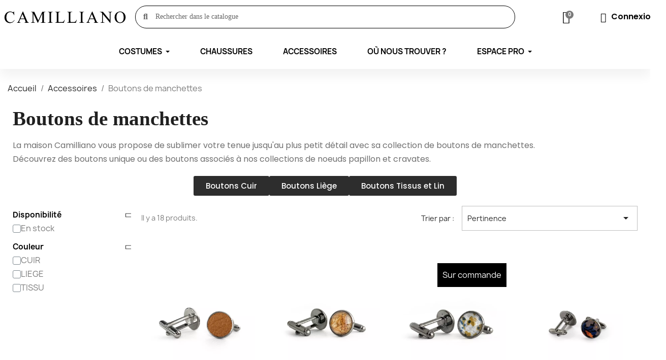

--- FILE ---
content_type: text/html; charset=utf-8
request_url: https://www.camilliano.fr/19-boutons-de-manchettes
body_size: 22461
content:
<!doctype html>
<html lang="fr-FR">

  <head>
    
      
  <meta charset="utf-8">


  <meta http-equiv="x-ua-compatible" content="ie=edge">



  <title>Boutons de manchettes homme • Camilliano</title>
  
    <link rel="preconnect" href="https://fonts.googleapis.com">
<link rel="preconnect" href="https://fonts.gstatic.com" crossorigin>

  
  <meta name="description" content="La maison Camilliano vous propose de sublimer votre tenue jusqu&#039;au plus petit détail avec sa collection de boutons de manchettes.">
  <meta name="keywords" content="boutons de manchettes, boutons de manchettes hommes, boutons chemise, boutons de manchettes camilliano, poignets mousquetaire, accessoire chemise, accessoires, mariage">
        <link rel="canonical" href="https://www.camilliano.fr/19-boutons-de-manchettes">
    
      
  
  
    <script type="application/ld+json">
  {
    "@context": "https://schema.org",
    "@type": "Organization",
    "name" : "Camilliano",
    "url" : "https://www.camilliano.fr/"
         ,"logo": {
        "@type": "ImageObject",
        "url":"https://www.camilliano.fr/img/logo-1714818114.svg"
      }
      }
</script>

<script type="application/ld+json">
  {
    "@context": "https://schema.org",
    "@type": "WebPage",
    "isPartOf": {
      "@type": "WebSite",
      "url":  "https://www.camilliano.fr/",
      "name": "Camilliano"
    },
    "name": "Boutons de manchettes homme • Camilliano",
    "url":  "https://www.camilliano.fr/19-boutons-de-manchettes"
  }
</script>


  <script type="application/ld+json">
    {
      "@context": "https://schema.org",
      "@type": "BreadcrumbList",
      "itemListElement": [
                  {
            "@type": "ListItem",
            "position": 1,
            "name": "Accueil",
            "item": "https://www.camilliano.fr/"
          },                  {
            "@type": "ListItem",
            "position": 2,
            "name": "Accessoires",
            "item": "https://www.camilliano.fr/16-accessoires"
          },                  {
            "@type": "ListItem",
            "position": 3,
            "name": "Boutons de manchettes",
            "item": "https://www.camilliano.fr/19-boutons-de-manchettes"
          }              ]
    }
  </script>
  
  
  <script type="application/ld+json">
{
	"@context": "https://schema.org",
	"@type": "ItemList",
	"itemListElement": [
			{
			"@type": "ListItem",
			"position": 1,
			"name": "BOUTONS DE MANCHETTES CUIR 02",
			"url": "https://www.camilliano.fr/boutons-cuir/146-10001390-boutons-de-manchettes-cuir-02.html#/53-matiere-cuir"
		},			{
			"@type": "ListItem",
			"position": 2,
			"name": "BOUTONS DE MANCHETTES LIEGE",
			"url": "https://www.camilliano.fr/boutons-liege/107-10001394-boutons-de-manchettes-liege.html#/54-matiere-liege"
		},			{
			"@type": "ListItem",
			"position": 3,
			"name": "BM TISSU LIBERTY 06",
			"url": "https://www.camilliano.fr/boutons-tissus-et-lin/198-10001410-bm-tissu-liberty-06.html#"
		},			{
			"@type": "ListItem",
			"position": 4,
			"name": "BOUTONS DE MANCHETTES TISSU LIBERTY 02",
			"url": "https://www.camilliano.fr/boutons-tissus-et-lin/315-10001414-boutons-de-manchettes-tissu-liberty-02.html#/55-matiere-tissu"
		},			{
			"@type": "ListItem",
			"position": 5,
			"name": "BOUTONS DE MANCHETTES LIEGE TROPICAL",
			"url": "https://www.camilliano.fr/boutons-liege/382-10001398-boutons-de-manchettes-liege-tropical.html#/54-matiere-liege"
		},			{
			"@type": "ListItem",
			"position": 6,
			"name": "BOUTONS DE MANCHETTES LIEGE FLEURI 09",
			"url": "https://www.camilliano.fr/boutons-liege/386-10001402-boutons-de-manchettes-liege-fleuri-09.html#/54-matiere-liege"
		},			{
			"@type": "ListItem",
			"position": 7,
			"name": "BOUTONS DE MANCHETTES TISSU BOHEME LIBERTY 01",
			"url": "https://www.camilliano.fr/boutons-de-manchettes/404-10001490-boutons-de-manchettes-tissu-boheme-liberty-01.html#/55-matiere-tissu"
		},			{
			"@type": "ListItem",
			"position": 8,
			"name": "BOUTONS DE MANCHETTES TISSU LIBERTY 12",
			"url": "https://www.camilliano.fr/accueil/476-10001418-boutons-de-manchettes-tissu-liberty-12.html#/55-matiere-tissu"
		},			{
			"@type": "ListItem",
			"position": 9,
			"name": "BOUTONS DE MANCHETTES TISSU FLEURI 06",
			"url": "https://www.camilliano.fr/accueil/480-10001426-boutons-de-manchettes-tissu-fleuri-06.html#/55-matiere-tissu"
		},			{
			"@type": "ListItem",
			"position": 10,
			"name": "BOUTONS DE MANCHETTES TISSU FLEURY 09",
			"url": "https://www.camilliano.fr/accueil/496-10001454-boutons-de-manchettes-tissu-fleury-09.html#/55-matiere-tissu"
		},			{
			"@type": "ListItem",
			"position": 11,
			"name": "BOUTONS DE MANCHETTES TISSU LIBERTY 07",
			"url": "https://www.camilliano.fr/accueil/500-10001458-boutons-de-manchettes-tissu-liberty-07.html#/55-matiere-tissu"
		},			{
			"@type": "ListItem",
			"position": 12,
			"name": "BOUTONS DE MANCHETTES TISSU FLEURY 02",
			"url": "https://www.camilliano.fr/accueil/504-10001462-boutons-de-manchettes-tissu-fleury-02.html#/55-matiere-tissu"
		}		]
}
</script>
  
  
    
                
                            
        <link rel="next" href="https://www.camilliano.fr/19-boutons-de-manchettes?page=2">  

  
    <meta property="og:title" content="Boutons de manchettes homme • Camilliano" />
    <meta property="og:description" content="La maison Camilliano vous propose de sublimer votre tenue jusqu&#039;au plus petit détail avec sa collection de boutons de manchettes." />
    <meta property="og:url" content="https://www.camilliano.fr/19-boutons-de-manchettes" />
    <meta property="og:site_name" content="Camilliano" />
    <meta property="og:type" content="website" />    



  <meta name="viewport" content="width=device-width, initial-scale=1">



  <link rel="icon" type="image/vnd.microsoft.icon" href="https://www.camilliano.fr/img/favicon.ico?1734344275">
  <link rel="shortcut icon" type="image/x-icon" href="https://www.camilliano.fr/img/favicon.ico?1734344275">



  



  	

  <script type="text/javascript">
        var AboutTranslation = "Contact information";
        var NoResultsFoundTranslation = "No results found";
        var NotFoundTranslation = "not found";
        var ResultFoundTranslation = "result found";
        var ResultsFoundTranslation = "results found";
        var blockwishlistController = "https:\/\/www.camilliano.fr\/module\/blockwishlist\/action";
        var clusterColor = "#FF0000";
        var clusterTextColor = "#222222";
        var defaultLat = 47.20883338469349;
        var defaultLong = -0.7293194663089065;
        var distance_unit = "km";
        var geoLocationEnabled = true;
        var get_directions = "Get Directions";
        var img_dir = "\/modules\/w3b_storecluster\/views\/img\/";
        var img_store_dir = "\/img\/st\/";
        var limitResults = "0";
        var listOnlyVisibleStores = 0;
        var logo_store = "logo-pour-apple-312fc24b.jpg";
        var markers = [];
        var pm_applepay = {"apple_pay_stripe_charge_url":"https:\/\/www.camilliano.fr\/module\/pm_applepay\/stripe?action=charge","apple_pay_edited_details_url":"https:\/\/www.camilliano.fr\/module\/pm_applepay\/stripe?action=edited_details","apple_pay_buy_product_url":"https:\/\/www.camilliano.fr\/module\/pm_applepay\/stripe?action=buy_product","apple_pay_stripe_publishable_key":"pk_live_51Jhs2TLWYHebQc0Ea0dDQn89as0gx0tdq7PuJXgxIkQxukaNxjxL8350b678aAD0lsEKmiemKpJUgErFl2bRtnIa00qKZlhdhB","apple_pay_has_products_in_cart":false,"apple_pay_clear_cart_confirmation_message":"Votre panier contient des produits. Si vous poursuivez l'achat de ce produit uniquement, le contenu de votre panier sera vid\u00e9."};
        var prestashop = {"cart":{"products":[],"totals":{"total":{"type":"total","label":"Total","amount":0,"value":"0,00\u00a0\u20ac"},"total_including_tax":{"type":"total","label":"Total TTC","amount":0,"value":"0,00\u00a0\u20ac"},"total_excluding_tax":{"type":"total","label":"Total HT :","amount":0,"value":"0,00\u00a0\u20ac"}},"subtotals":{"products":{"type":"products","label":"Sous-total","amount":0,"value":"0,00\u00a0\u20ac"},"discounts":null,"shipping":{"type":"shipping","label":"Livraison","amount":0,"value":""},"tax":null},"products_count":0,"summary_string":"0 articles","vouchers":{"allowed":1,"added":[]},"discounts":[],"minimalPurchase":0,"minimalPurchaseRequired":""},"currency":{"id":1,"name":"Euro","iso_code":"EUR","iso_code_num":"978","sign":"\u20ac"},"customer":{"lastname":null,"firstname":null,"email":null,"birthday":null,"newsletter":null,"newsletter_date_add":null,"optin":null,"website":null,"company":null,"siret":null,"ape":null,"is_logged":false,"gender":{"type":null,"name":null},"addresses":[]},"country":{"id_zone":"9","id_currency":"0","call_prefix":"33","iso_code":"FR","active":"1","contains_states":"0","need_identification_number":"0","need_zip_code":"1","zip_code_format":"NNNNN","display_tax_label":"1","name":"France","id":8},"language":{"name":"Fran\u00e7ais (French)","iso_code":"fr","locale":"fr-FR","language_code":"fr","active":"1","is_rtl":"0","date_format_lite":"d\/m\/Y","date_format_full":"d\/m\/Y H:i:s","id":1},"page":{"title":"","canonical":"https:\/\/www.camilliano.fr\/19-boutons-de-manchettes","meta":{"title":"Boutons de manchettes homme \u2022 Camilliano","description":"La maison Camilliano vous propose de sublimer votre tenue jusqu'au plus petit d\u00e9tail avec sa collection de boutons de manchettes.","keywords":"boutons de manchettes, boutons de manchettes hommes, boutons chemise, boutons de manchettes camilliano, poignets mousquetaire, accessoire chemise, accessoires, mariage","robots":"index"},"page_name":"category","body_classes":{"lang-fr":true,"lang-rtl":false,"country-FR":true,"currency-EUR":true,"layout-left-column":true,"page-category":true,"tax-display-enabled":true,"page-customer-account":false,"category-id-19":true,"category-Boutons de manchettes":true,"category-id-parent-16":true,"category-depth-level-3":true},"admin_notifications":[],"password-policy":{"feedbacks":{"0":"Tr\u00e8s faible","1":"Faible","2":"Moyenne","3":"Fort","4":"Tr\u00e8s fort","Straight rows of keys are easy to guess":"Les suites de touches sur le clavier sont faciles \u00e0 deviner","Short keyboard patterns are easy to guess":"Les mod\u00e8les courts sur le clavier sont faciles \u00e0 deviner.","Use a longer keyboard pattern with more turns":"Utilisez une combinaison de touches plus longue et plus complexe.","Repeats like \"aaa\" are easy to guess":"Les r\u00e9p\u00e9titions (ex. : \"aaa\") sont faciles \u00e0 deviner.","Repeats like \"abcabcabc\" are only slightly harder to guess than \"abc\"":"Les r\u00e9p\u00e9titions (ex. : \"abcabcabc\") sont seulement un peu plus difficiles \u00e0 deviner que \"abc\".","Sequences like abc or 6543 are easy to guess":"Les s\u00e9quences (ex. : abc ou 6543) sont faciles \u00e0 deviner.","Recent years are easy to guess":"Les ann\u00e9es r\u00e9centes sont faciles \u00e0 deviner.","Dates are often easy to guess":"Les dates sont souvent faciles \u00e0 deviner.","This is a top-10 common password":"Ce mot de passe figure parmi les 10 mots de passe les plus courants.","This is a top-100 common password":"Ce mot de passe figure parmi les 100 mots de passe les plus courants.","This is a very common password":"Ceci est un mot de passe tr\u00e8s courant.","This is similar to a commonly used password":"Ce mot de passe est similaire \u00e0 un mot de passe couramment utilis\u00e9.","A word by itself is easy to guess":"Un mot seul est facile \u00e0 deviner.","Names and surnames by themselves are easy to guess":"Les noms et les surnoms seuls sont faciles \u00e0 deviner.","Common names and surnames are easy to guess":"Les noms et les pr\u00e9noms courants sont faciles \u00e0 deviner.","Use a few words, avoid common phrases":"Utilisez quelques mots, \u00e9vitez les phrases courantes.","No need for symbols, digits, or uppercase letters":"Pas besoin de symboles, de chiffres ou de majuscules.","Avoid repeated words and characters":"\u00c9viter de r\u00e9p\u00e9ter les mots et les caract\u00e8res.","Avoid sequences":"\u00c9viter les s\u00e9quences.","Avoid recent years":"\u00c9vitez les ann\u00e9es r\u00e9centes.","Avoid years that are associated with you":"\u00c9vitez les ann\u00e9es qui vous sont associ\u00e9es.","Avoid dates and years that are associated with you":"\u00c9vitez les dates et les ann\u00e9es qui vous sont associ\u00e9es.","Capitalization doesn't help very much":"Les majuscules ne sont pas tr\u00e8s utiles.","All-uppercase is almost as easy to guess as all-lowercase":"Un mot de passe tout en majuscules est presque aussi facile \u00e0 deviner qu'un mot de passe tout en minuscules.","Reversed words aren't much harder to guess":"Les mots invers\u00e9s ne sont pas beaucoup plus difficiles \u00e0 deviner.","Predictable substitutions like '@' instead of 'a' don't help very much":"Les substitutions pr\u00e9visibles comme '\"@\" au lieu de \"a\" n'aident pas beaucoup.","Add another word or two. Uncommon words are better.":"Ajoutez un autre mot ou deux. Pr\u00e9f\u00e9rez les mots peu courants."}}},"shop":{"name":"Camilliano","logo":"https:\/\/www.camilliano.fr\/img\/logo-1714818114.svg","stores_icon":"https:\/\/www.camilliano.fr\/img\/logo_stores.png","favicon":"https:\/\/www.camilliano.fr\/img\/favicon.ico"},"core_js_public_path":"\/themes\/","urls":{"base_url":"https:\/\/www.camilliano.fr\/","current_url":"https:\/\/www.camilliano.fr\/19-boutons-de-manchettes","shop_domain_url":"https:\/\/www.camilliano.fr","img_ps_url":"https:\/\/www.camilliano.fr\/img\/","img_cat_url":"https:\/\/www.camilliano.fr\/img\/c\/","img_lang_url":"https:\/\/www.camilliano.fr\/img\/l\/","img_prod_url":"https:\/\/www.camilliano.fr\/img\/p\/","img_manu_url":"https:\/\/www.camilliano.fr\/img\/m\/","img_sup_url":"https:\/\/www.camilliano.fr\/img\/su\/","img_ship_url":"https:\/\/www.camilliano.fr\/img\/s\/","img_store_url":"https:\/\/www.camilliano.fr\/img\/st\/","img_col_url":"https:\/\/www.camilliano.fr\/img\/co\/","img_url":"https:\/\/www.camilliano.fr\/themes\/classic\/assets\/img\/","css_url":"https:\/\/www.camilliano.fr\/themes\/classic\/assets\/css\/","js_url":"https:\/\/www.camilliano.fr\/themes\/classic\/assets\/js\/","pic_url":"https:\/\/www.camilliano.fr\/upload\/","theme_assets":"https:\/\/www.camilliano.fr\/themes\/classic\/assets\/","theme_dir":"https:\/\/www.camilliano.fr\/themes\/classic\/","pages":{"address":"https:\/\/www.camilliano.fr\/adresse","addresses":"https:\/\/www.camilliano.fr\/adresses","authentication":"https:\/\/www.camilliano.fr\/connexion","manufacturer":"https:\/\/www.camilliano.fr\/brands","cart":"https:\/\/www.camilliano.fr\/panier","category":"https:\/\/www.camilliano.fr\/index.php?controller=category","cms":"https:\/\/www.camilliano.fr\/index.php?controller=cms","contact":"https:\/\/www.camilliano.fr\/nous-contacter","discount":"https:\/\/www.camilliano.fr\/reduction","guest_tracking":"https:\/\/www.camilliano.fr\/suivi-commande-invite","history":"https:\/\/www.camilliano.fr\/historique-commandes","identity":"https:\/\/www.camilliano.fr\/identite","index":"https:\/\/www.camilliano.fr\/","my_account":"https:\/\/www.camilliano.fr\/mon-compte","order_confirmation":"https:\/\/www.camilliano.fr\/confirmation-commande","order_detail":"https:\/\/www.camilliano.fr\/index.php?controller=order-detail","order_follow":"https:\/\/www.camilliano.fr\/suivi-commande","order":"https:\/\/www.camilliano.fr\/commande","order_return":"https:\/\/www.camilliano.fr\/index.php?controller=order-return","order_slip":"https:\/\/www.camilliano.fr\/avoirs","pagenotfound":"https:\/\/www.camilliano.fr\/page-introuvable","password":"https:\/\/www.camilliano.fr\/recuperation-mot-de-passe","pdf_invoice":"https:\/\/www.camilliano.fr\/index.php?controller=pdf-invoice","pdf_order_return":"https:\/\/www.camilliano.fr\/index.php?controller=pdf-order-return","pdf_order_slip":"https:\/\/www.camilliano.fr\/index.php?controller=pdf-order-slip","prices_drop":"https:\/\/www.camilliano.fr\/promotions","product":"https:\/\/www.camilliano.fr\/index.php?controller=product","registration":"https:\/\/www.camilliano.fr\/index.php?controller=registration","search":"https:\/\/www.camilliano.fr\/recherche","sitemap":"https:\/\/www.camilliano.fr\/plan-site","stores":"https:\/\/www.camilliano.fr\/magasins","supplier":"https:\/\/www.camilliano.fr\/fournisseur","new_products":"https:\/\/www.camilliano.fr\/nouveaux-produits","brands":"https:\/\/www.camilliano.fr\/brands","register":"https:\/\/www.camilliano.fr\/index.php?controller=registration","order_login":"https:\/\/www.camilliano.fr\/commande?login=1"},"alternative_langs":[],"actions":{"logout":"https:\/\/www.camilliano.fr\/?mylogout="},"no_picture_image":{"bySize":{"small_default":{"url":"https:\/\/www.camilliano.fr\/img\/p\/fr-default-small_default.jpg","width":98,"height":122},"cart_default":{"url":"https:\/\/www.camilliano.fr\/img\/p\/fr-default-cart_default.jpg","width":125,"height":156},"medium_default":{"url":"https:\/\/www.camilliano.fr\/img\/p\/fr-default-medium_default.jpg","width":378,"height":472},"home_default":{"url":"https:\/\/www.camilliano.fr\/img\/p\/fr-default-home_default.jpg","width":650,"height":812},"large_default":{"url":"https:\/\/www.camilliano.fr\/img\/p\/fr-default-large_default.jpg","width":800,"height":1000}},"small":{"url":"https:\/\/www.camilliano.fr\/img\/p\/fr-default-small_default.jpg","width":98,"height":122},"medium":{"url":"https:\/\/www.camilliano.fr\/img\/p\/fr-default-medium_default.jpg","width":378,"height":472},"large":{"url":"https:\/\/www.camilliano.fr\/img\/p\/fr-default-large_default.jpg","width":800,"height":1000},"legend":""}},"configuration":{"display_taxes_label":true,"display_prices_tax_incl":true,"is_catalog":false,"show_prices":true,"opt_in":{"partner":true},"quantity_discount":{"type":"discount","label":"Remise sur prix unitaire"},"voucher_enabled":1,"return_enabled":0},"field_required":[],"breadcrumb":{"links":[{"title":"Accueil","url":"https:\/\/www.camilliano.fr\/"},{"title":"Accessoires","url":"https:\/\/www.camilliano.fr\/16-accessoires"},{"title":"Boutons de manchettes","url":"https:\/\/www.camilliano.fr\/19-boutons-de-manchettes"}],"count":3},"link":{"protocol_link":"https:\/\/","protocol_content":"https:\/\/"},"time":1769022054,"static_token":"d255df78de7685f37bdc2e4772ddd6c7","token":"30eb5fb784ba53bb53d843dcf5617133","debug":false};
        var prestashopFacebookAjaxController = "https:\/\/www.camilliano.fr\/module\/ps_facebook\/Ajax";
        var productsAlreadyTagged = [];
        var psemailsubscription_subscription = "https:\/\/www.camilliano.fr\/module\/ps_emailsubscription\/subscription";
        var psr_icon_color = "#F19D76";
        var removeFromWishlistUrl = "https:\/\/www.camilliano.fr\/module\/blockwishlist\/action?action=deleteProductFromWishlist";
        var searchStoresUrl = "https:\/\/www.camilliano.fr\/module\/w3b_storecluster\/front?ajax=1&fc=module";
        var showMapControls = true;
        var showZoomControls = true;
        var simpleView = false;
        var storeTagsImgDir = "\/img\/store_tags\/";
        var useClusters = true;
        var wishlistAddProductToCartUrl = "https:\/\/www.camilliano.fr\/module\/blockwishlist\/action?action=addProductToCart";
        var wishlistUrl = "https:\/\/www.camilliano.fr\/module\/blockwishlist\/view";
      </script>
		<link rel="stylesheet" href="https://www.camilliano.fr/modules/w3b_storecluster/views/css/leaflet/leaflet.css" media="all">
		<link rel="stylesheet" href="https://www.camilliano.fr/modules/w3b_storecluster/views/css/leaflet/autocomplete.css" media="all">
		<link rel="stylesheet" href="https://www.camilliano.fr/modules/w3b_storecluster/views/css/leaflet/markercluster_default.css" media="all">
		<link rel="stylesheet" href="https://www.camilliano.fr/modules/w3b_storecluster/views/css/leaflet/markercluster.css" media="all">
		<link rel="stylesheet" href="https://www.camilliano.fr/themes/classic/assets/css/theme.css" media="all">
		<link rel="stylesheet" href="https://www.camilliano.fr/modules/blockreassurance/views/dist/front.css" media="all">
		<link rel="stylesheet" href="https://www.camilliano.fr/modules/ps_socialfollow/views/css/ps_socialfollow.css" media="all">
		<link rel="stylesheet" href="https://www.camilliano.fr/modules/ps_searchbar/ps_searchbar.css" media="all">
		<link rel="stylesheet" href="https://www.camilliano.fr/modules/ps_facetedsearch/views/dist/front.css" media="all">
		<link rel="stylesheet" href="https://www.camilliano.fr/modules/creativeelements/views/css/frontend.min.css?v=2.11.1" media="all">
		<link rel="stylesheet" href="https://www.camilliano.fr/modules/creativeelements/views/css/ce/1010000.css?v=1763619352" media="all">
		<link rel="stylesheet" href="https://www.camilliano.fr/modules/creativeelements/views/css/ce/5170101.css?v=1763618871" media="all">
		<link rel="stylesheet" href="https://www.camilliano.fr/modules/creativeelements/views/css/ce/6170101.css?v=1763618871" media="all">
		<link rel="stylesheet" href="https://www.camilliano.fr/modules/creativeelements/views/css/ce/2170101.css?v=1763618871" media="all">
		<link rel="stylesheet" href="https://www.camilliano.fr/modules/creativeelements/views/css/ce/3170101.css?v=1763618871" media="all">
		<link rel="stylesheet" href="https://www.camilliano.fr/modules/creativeelements/views/lib/font-awesome/css/v4-shims.min.css?v=6.2.0" media="all">
		<link rel="stylesheet" href="https://fonts.googleapis.com/css?family=Lato:100,100italic,200,200italic,300,300italic,400,400italic,500,500italic,600,600italic,700,700italic,800,800italic,900,900italic%7CPoppins:100,100italic,200,200italic,300,300italic,400,400italic,500,500italic,600,600italic,700,700italic,800,800italic,900,900italic&amp;display=swap" media="all">
		<link rel="stylesheet" href="https://www.camilliano.fr/modules/creativeelements/views/lib/ceicons/ceicons.min.css?v=2.11.1" media="all">
		<link rel="stylesheet" href="https://www.camilliano.fr/modules/creativeelements/views/lib/font-awesome/css/solid.min.css?v=6.2.0" media="all">
		<link rel="stylesheet" href="https://www.camilliano.fr/modules/creativeelements/views/lib/font-awesome/css/regular.min.css?v=6.2.0" media="all">
		<link rel="stylesheet" href="https://www.camilliano.fr/modules/creativeelements/views/lib/font-awesome/css/brands.min.css?v=6.4.2" media="all">
		<link rel="stylesheet" href="https://www.camilliano.fr/modules/creativeelements/views/lib/animations/animations.min.css?v=2.11.1" media="all">
		<link rel="stylesheet" href="https://www.camilliano.fr/modules/creativeelements/views/lib/swiper/css/swiper.min.css?v=11.1.12" media="all">
		<link rel="stylesheet" href="https://www.camilliano.fr/modules/creativeelements/views/lib/ceicons/ceicons.min.css?v=2.11.1" media="all">
		<link rel="stylesheet" href="https://www.camilliano.fr/modules/creativeelements/views/css/ce/1-global.css?v=1763618873" media="all">
		<link rel="stylesheet" href="https://www.camilliano.fr/modules/pga/views/css/pga.css" media="all">
		<link rel="stylesheet" href="https://www.camilliano.fr/modules/productcustomoptions/views/css/front.css" media="all">
		<link rel="stylesheet" href="https://www.camilliano.fr/modules/ets_megamenu/views/css/layout2.css" media="all">
		<link rel="stylesheet" href="https://www.camilliano.fr/modules/ets_megamenu/views/css/mobile_floating.css" media="all">
		<link rel="stylesheet" href="https://www.camilliano.fr/js/jquery/ui/themes/base/minified/jquery-ui.min.css" media="all">
		<link rel="stylesheet" href="https://www.camilliano.fr/js/jquery/ui/themes/base/minified/jquery.ui.theme.min.css" media="all">
		<link rel="stylesheet" href="https://www.camilliano.fr/modules/blockwishlist/public/wishlist.css" media="all">
		<link rel="stylesheet" href="https://www.camilliano.fr/js/jquery/plugins/fancybox/jquery.fancybox.css" media="all">
		<link rel="stylesheet" href="https://www.camilliano.fr/modules/ps_imageslider/css/homeslider.css" media="all">
		<link rel="stylesheet" href="https://www.camilliano.fr/modules/ets_megamenu/views/css/megamenu.css" media="all">
		<link rel="stylesheet" href="https://www.camilliano.fr/modules/ets_megamenu/views/css/fix17.css" media="all">
		<link rel="stylesheet" href="https://www.camilliano.fr/modules/pm_applepay/views/css/front.css" media="all">
		<link rel="stylesheet" href="https://www.camilliano.fr/modules/pm_applepay/views/css/themes/classic.css" media="all">
		<link rel="stylesheet" href="https://www.camilliano.fr/themes/classic/assets/css/custom.css" media="all">
	
	


	<script>
			var ceFrontendConfig = {"environmentMode":{"edit":false,"wpPreview":false},"is_rtl":false,"breakpoints":{"xs":0,"sm":480,"md":768,"lg":1025,"xl":1440,"xxl":1600},"version":"2.11.1","urls":{"assets":"\/modules\/creativeelements\/views\/"},"productQuickView":0,"settings":{"page":[],"general":{"elementor_global_image_lightbox":"1","elementor_lightbox_enable_counter":"yes","elementor_lightbox_enable_fullscreen":"yes","elementor_lightbox_enable_zoom":"yes","elementor_lightbox_title_src":"title","elementor_lightbox_description_src":"caption"},"editorPreferences":[]},"post":{"id":"19040101","title":"Boutons%20de%20manchettes","excerpt":""}};
		</script>
        <link rel="preload" href="/modules/creativeelements/views/lib/ceicons/fonts/ceicons.woff2?8goggd" as="font" type="font/woff2" crossorigin>
          <script src="https://www.camilliano.fr/themes/classic/assets/js/custom.js"></script>



  <script async src="https://www.googletagmanager.com/gtag/js?id=G-6H3YKBB4XN"></script>
<script>
  window.dataLayer = window.dataLayer || [];
  function gtag(){dataLayer.push(arguments);}
  gtag('js', new Date());
  gtag(
    'config',
    'G-6H3YKBB4XN',
    {
      'debug_mode':false
                      }
  );
</script>

<style>.mm_menu_content_title{
    font-family: inherit!important;
}
.ets_mm_megamenu .mm_menus_li .h4,
.ets_mm_megamenu .mm_menus_li .h5,
.ets_mm_megamenu .mm_menus_li .h6,
.ets_mm_megamenu .mm_menus_li .h1,
.ets_mm_megamenu .mm_menus_li .h2,
.ets_mm_megamenu .mm_menus_li .h3,
.ets_mm_megamenu .mm_menus_li .h4 *:not(i),
.ets_mm_megamenu .mm_menus_li .h5 *:not(i),
.ets_mm_megamenu .mm_menus_li .h6 *:not(i),
.ets_mm_megamenu .mm_menus_li .h1 *:not(i),
.ets_mm_megamenu .mm_menus_li .h2 *:not(i),
.ets_mm_megamenu .mm_menus_li .h3 *:not(i),
.ets_mm_megamenu .mm_menus_li > a{
    font-family: inherit;
}
.ets_mm_megamenu *:not(.fa):not(i){
    font-family: inherit;
}

.ets_mm_block *{
    font-size: 14px;
}    

@media (min-width: 768px){
/*layout 1*/
    .ets_mm_megamenu.layout_layout1{
        background: ;
    }
    .layout_layout1 .ets_mm_megamenu_content{
      background: linear-gradient(#FFFFFF, #F2F2F2) repeat scroll 0 0 rgba(0, 0, 0, 0);
      background: -webkit-linear-gradient(#FFFFFF, #F2F2F2) repeat scroll 0 0 rgba(0, 0, 0, 0);
      background: -o-linear-gradient(#FFFFFF, #F2F2F2) repeat scroll 0 0 rgba(0, 0, 0, 0);
    }
    .ets_mm_megamenu.layout_layout1:not(.ybc_vertical_menu) .mm_menus_ul{
         background: ;
    }

    #header .layout_layout1:not(.ybc_vertical_menu) .mm_menus_li > a,
    .layout_layout1 .ybc-menu-vertical-button,
    .layout_layout1 .mm_extra_item *{
        color: #484848
    }
    .layout_layout1 .ybc-menu-vertical-button .ybc-menu-button-toggle_icon_default .icon-bar{
        background-color: #484848
    }
    .layout_layout1:not(.click_open_submenu) .mm_menus_li:hover > a,
    .layout_layout1.click_open_submenu .mm_menus_li.open_li > a,
    .layout_layout1 .mm_menus_li.active > a,
    #header .layout_layout1:not(.click_open_submenu) .mm_menus_li:hover > a,
    #header .layout_layout1.click_open_submenu .mm_menus_li.open_li > a,
    #header .layout_layout1 .mm_menus_li.menu_hover > a,
    .layout_layout1:hover .ybc-menu-vertical-button,
    .layout_layout1 .mm_extra_item button[type="submit"]:hover i,
    #header .layout_layout1 .mm_menus_li.active > a{
        color: #ec4249;
    }
    
    .layout_layout1:not(.ybc_vertical_menu):not(.click_open_submenu) .mm_menus_li > a:before,
    .layout_layout1:not(.ybc_vertical_menu).click_open_submenu .mm_menus_li.open_li > a:before,
    .layout_layout1.ybc_vertical_menu:hover .ybc-menu-vertical-button:before,
    .layout_layout1:hover .ybc-menu-vertical-button .ybc-menu-button-toggle_icon_default .icon-bar,
    .ybc-menu-vertical-button.layout_layout1:hover{background-color: #ec4249;}
    
    .layout_layout1:not(.ybc_vertical_menu):not(.click_open_submenu) .mm_menus_li:hover > a,
    .layout_layout1:not(.ybc_vertical_menu).click_open_submenu .mm_menus_li.open_li > a,
    .layout_layout1:not(.ybc_vertical_menu) .mm_menus_li.menu_hover > a,
    .ets_mm_megamenu.layout_layout1.ybc_vertical_menu:hover,
    #header .layout_layout1:not(.ybc_vertical_menu):not(.click_open_submenu) .mm_menus_li:hover > a,
    #header .layout_layout1:not(.ybc_vertical_menu).click_open_submenu .mm_menus_li.open_li > a,
    #header .layout_layout1:not(.ybc_vertical_menu) .mm_menus_li.menu_hover > a,
    .ets_mm_megamenu.layout_layout1.ybc_vertical_menu:hover{
        background: #ffffff;
    }
    
    .layout_layout1.ets_mm_megamenu .mm_columns_ul,
    .layout_layout1.ybc_vertical_menu .mm_menus_ul{
        background-color: #ffffff;
    }
    #header .layout_layout1 .ets_mm_block_content a,
    #header .layout_layout1 .ets_mm_block_content p,
    .layout_layout1.ybc_vertical_menu .mm_menus_li > a,
    #header .layout_layout1.ybc_vertical_menu .mm_menus_li > a{
        color: #414141;
    }
    
    .layout_layout1 .mm_columns_ul .h1,
    .layout_layout1 .mm_columns_ul .h2,
    .layout_layout1 .mm_columns_ul .h3,
    .layout_layout1 .mm_columns_ul .h4,
    .layout_layout1 .mm_columns_ul .h5,
    .layout_layout1 .mm_columns_ul .h6,
    .layout_layout1 .mm_columns_ul .ets_mm_block > .h1 a,
    .layout_layout1 .mm_columns_ul .ets_mm_block > .h2 a,
    .layout_layout1 .mm_columns_ul .ets_mm_block > .h3 a,
    .layout_layout1 .mm_columns_ul .ets_mm_block > .h4 a,
    .layout_layout1 .mm_columns_ul .ets_mm_block > .h5 a,
    .layout_layout1 .mm_columns_ul .ets_mm_block > .h6 a,
    #header .layout_layout1 .mm_columns_ul .ets_mm_block > .h1 a,
    #header .layout_layout1 .mm_columns_ul .ets_mm_block > .h2 a,
    #header .layout_layout1 .mm_columns_ul .ets_mm_block > .h3 a,
    #header .layout_layout1 .mm_columns_ul .ets_mm_block > .h4 a,
    #header .layout_layout1 .mm_columns_ul .ets_mm_block > .h5 a,
    #header .layout_layout1 .mm_columns_ul .ets_mm_block > .h6 a,
    .layout_layout1 .mm_columns_ul .h1,
    .layout_layout1 .mm_columns_ul .h2,
    .layout_layout1 .mm_columns_ul .h3,
    .layout_layout1 .mm_columns_ul .h4,
    .layout_layout1 .mm_columns_ul .h5,
    .layout_layout1 .mm_columns_ul .h6{
        color: #414141;
    }
    
    
    .layout_layout1 li:hover > a,
    .layout_layout1 li > a:hover,
    .layout_layout1 .mm_tabs_li.open .mm_tab_toggle_title,
    .layout_layout1 .mm_tabs_li.open .mm_tab_toggle_title a,
    .layout_layout1 .mm_tabs_li:hover .mm_tab_toggle_title,
    .layout_layout1 .mm_tabs_li:hover .mm_tab_toggle_title a,
    #header .layout_layout1 .mm_tabs_li.open .mm_tab_toggle_title,
    #header .layout_layout1 .mm_tabs_li.open .mm_tab_toggle_title a,
    #header .layout_layout1 .mm_tabs_li:hover .mm_tab_toggle_title,
    #header .layout_layout1 .mm_tabs_li:hover .mm_tab_toggle_title a,
    .layout_layout1.ybc_vertical_menu .mm_menus_li > a,
    #header .layout_layout1 li:hover > a,
    .layout_layout1.ybc_vertical_menu:not(.click_open_submenu) .mm_menus_li:hover > a,
    .layout_layout1.ybc_vertical_menu.click_open_submenu .mm_menus_li.open_li > a,
    #header .layout_layout1.ybc_vertical_menu:not(.click_open_submenu) .mm_menus_li:hover > a,
    #header .layout_layout1.ybc_vertical_menu.click_open_submenu .mm_menus_li.open_li > a,
    #header .layout_layout1 .mm_columns_ul .mm_block_type_product .product-title > a:hover,
    #header .layout_layout1 li > a:hover{color: #ec4249;}
    
    
/*end layout 1*/
    
    
    /*layout 2*/
    .ets_mm_megamenu.layout_layout2{
        background-color: #ffffff;
    }
    
    #header .layout_layout2:not(.ybc_vertical_menu) .mm_menus_li > a,
    .layout_layout2 .ybc-menu-vertical-button,
    .layout_layout2 .mm_extra_item *{
        color: #000000
    }
    .layout_layout2 .ybc-menu-vertical-button .ybc-menu-button-toggle_icon_default .icon-bar{
        background-color: #000000
    }
    .layout_layout2:not(.ybc_vertical_menu):not(.click_open_submenu) .mm_menus_li:hover > a,
    .layout_layout2:not(.ybc_vertical_menu).click_open_submenu .mm_menus_li.open_li > a,
    .layout_layout2:not(.ybc_vertical_menu) .mm_menus_li.active > a,
    #header .layout_layout2:not(.ybc_vertical_menu):not(.click_open_submenu) .mm_menus_li:hover > a,
    #header .layout_layout2:not(.ybc_vertical_menu).click_open_submenu .mm_menus_li.open_li > a,
    .layout_layout2:hover .ybc-menu-vertical-button,
    .layout_layout2 .mm_extra_item button[type="submit"]:hover i,
    #header .layout_layout2:not(.ybc_vertical_menu) .mm_menus_li.active > a{color: #3b3b3b;}
    
    .layout_layout2:hover .ybc-menu-vertical-button .ybc-menu-button-toggle_icon_default .icon-bar{
        background-color: #3b3b3b;
    }
    .layout_layout2:not(.ybc_vertical_menu):not(.click_open_submenu) .mm_menus_li:hover > a,
    .layout_layout2:not(.ybc_vertical_menu).click_open_submenu .mm_menus_li.open_li > a,
    #header .layout_layout2:not(.ybc_vertical_menu):not(.click_open_submenu) .mm_menus_li:hover > a,
    #header .layout_layout2:not(.ybc_vertical_menu).click_open_submenu .mm_menus_li.open_li > a,
    .ets_mm_megamenu.layout_layout2.ybc_vertical_menu:hover{
        background-color: #ffffff;
    }
    
    .layout_layout2.ets_mm_megamenu .mm_columns_ul,
    .layout_layout2.ybc_vertical_menu .mm_menus_ul{
        background-color: #ffffff;
    }
    #header .layout_layout2 .ets_mm_block_content a,
    .layout_layout2.ybc_vertical_menu .mm_menus_li > a,
    #header .layout_layout2.ybc_vertical_menu .mm_menus_li > a,
    #header .layout_layout2 .ets_mm_block_content p{
        color: #666666;
    }
    
    .layout_layout2 .mm_columns_ul .h1,
    .layout_layout2 .mm_columns_ul .h2,
    .layout_layout2 .mm_columns_ul .h3,
    .layout_layout2 .mm_columns_ul .h4,
    .layout_layout2 .mm_columns_ul .h5,
    .layout_layout2 .mm_columns_ul .h6,
    .layout_layout2 .mm_columns_ul .ets_mm_block > .h1 a,
    .layout_layout2 .mm_columns_ul .ets_mm_block > .h2 a,
    .layout_layout2 .mm_columns_ul .ets_mm_block > .h3 a,
    .layout_layout2 .mm_columns_ul .ets_mm_block > .h4 a,
    .layout_layout2 .mm_columns_ul .ets_mm_block > .h5 a,
    .layout_layout2 .mm_columns_ul .ets_mm_block > .h6 a,
    #header .layout_layout2 .mm_columns_ul .ets_mm_block > .h1 a,
    #header .layout_layout2 .mm_columns_ul .ets_mm_block > .h2 a,
    #header .layout_layout2 .mm_columns_ul .ets_mm_block > .h3 a,
    #header .layout_layout2 .mm_columns_ul .ets_mm_block > .h4 a,
    #header .layout_layout2 .mm_columns_ul .ets_mm_block > .h5 a,
    #header .layout_layout2 .mm_columns_ul .ets_mm_block > .h6 a,
    .layout_layout2 .mm_columns_ul .h1,
    .layout_layout2 .mm_columns_ul .h2,
    .layout_layout2 .mm_columns_ul .h3,
    .layout_layout2 .mm_columns_ul .h4,
    .layout_layout2 .mm_columns_ul .h5,
    .layout_layout2 .mm_columns_ul .h6{
        color: #000000;
    }
    
    
    .layout_layout2 li:hover > a,
    .layout_layout2 li > a:hover,
    .layout_layout2 .mm_tabs_li.open .mm_tab_toggle_title,
    .layout_layout2 .mm_tabs_li.open .mm_tab_toggle_title a,
    .layout_layout2 .mm_tabs_li:hover .mm_tab_toggle_title,
    .layout_layout2 .mm_tabs_li:hover .mm_tab_toggle_title a,
    #header .layout_layout2 .mm_tabs_li.open .mm_tab_toggle_title,
    #header .layout_layout2 .mm_tabs_li.open .mm_tab_toggle_title a,
    #header .layout_layout2 .mm_tabs_li:hover .mm_tab_toggle_title,
    #header .layout_layout2 .mm_tabs_li:hover .mm_tab_toggle_title a,
    #header .layout_layout2 li:hover > a,
    .layout_layout2.ybc_vertical_menu .mm_menus_li > a,
    .layout_layout2.ybc_vertical_menu:not(.click_open_submenu) .mm_menus_li:hover > a,
    .layout_layout2.ybc_vertical_menu.click_open_submenu .mm_menus_li.open_li > a,
    #header .layout_layout2.ybc_vertical_menu:not(.click_open_submenu) .mm_menus_li:hover > a,
    #header .layout_layout2.ybc_vertical_menu.click_open_submenu.open_li .mm_menus_li > a,
    #header .layout_layout2 .mm_columns_ul .mm_block_type_product .product-title > a:hover,
    #header .layout_layout2 li > a:hover{color: #000000;}
    
    
    
    /*layout 3*/
    .ets_mm_megamenu.layout_layout3,
    .layout_layout3 .mm_tab_li_content{
        background-color: #333333;
        
    }
    #header .layout_layout3:not(.ybc_vertical_menu) .mm_menus_li > a,
    .layout_layout3 .ybc-menu-vertical-button,
    .layout_layout3 .mm_extra_item *{
        color: #ffffff
    }
    .layout_layout3 .ybc-menu-vertical-button .ybc-menu-button-toggle_icon_default .icon-bar{
        background-color: #ffffff
    }
    .layout_layout3:not(.click_open_submenu) .mm_menus_li:hover > a,
    .layout_layout3.click_open_submenu .mm_menus_li.open_li > a,
    .layout_layout3 .mm_menus_li.active > a,
    .layout_layout3 .mm_extra_item button[type="submit"]:hover i,
    #header .layout_layout3:not(.click_open_submenu) .mm_menus_li:hover > a,
    #header .layout_layout3.click_open_submenu .mm_menus_li.open_li > a,
    #header .layout_layout3 .mm_menus_li.active > a,
    .layout_layout3:hover .ybc-menu-vertical-button,
    .layout_layout3:hover .ybc-menu-vertical-button .ybc-menu-button-toggle_icon_default .icon-bar{
        color: #ffffff;
    }
    
    .layout_layout3:not(.ybc_vertical_menu):not(.click_open_submenu) .mm_menus_li:hover > a,
    .layout_layout3:not(.ybc_vertical_menu).click_open_submenu .mm_menus_li.open_li > a,
    #header .layout_layout3:not(.ybc_vertical_menu):not(.click_open_submenu) .mm_menus_li:hover > a,
    #header .layout_layout3:not(.ybc_vertical_menu).click_open_submenu .mm_menus_li.open_li > a,
    .ets_mm_megamenu.layout_layout3.ybc_vertical_menu:hover,
    .layout_layout3 .mm_tabs_li.open .mm_columns_contents_ul,
    .layout_layout3 .mm_tabs_li.open .mm_tab_li_content {
        background-color: #000000;
    }
    .layout_layout3 .mm_tabs_li.open.mm_tabs_has_content .mm_tab_li_content .mm_tab_name::before{
        border-right-color: #000000;
    }
    .layout_layout3.ets_mm_megamenu .mm_columns_ul,
    .ybc_vertical_menu.layout_layout3 .mm_menus_ul.ets_mn_submenu_full_height .mm_menus_li:hover a::before,
    .layout_layout3.ybc_vertical_menu .mm_menus_ul{
        background-color: #000000;
        border-color: #000000;
    }
    #header .layout_layout3 .ets_mm_block_content a,
    #header .layout_layout3 .ets_mm_block_content p,
    .layout_layout3.ybc_vertical_menu .mm_menus_li > a,
    #header .layout_layout3.ybc_vertical_menu .mm_menus_li > a{
        color: #dcdcdc;
    }
    
    .layout_layout3 .mm_columns_ul .h1,
    .layout_layout3 .mm_columns_ul .h2,
    .layout_layout3 .mm_columns_ul .h3,
    .layout_layout3 .mm_columns_ul .h4,
    .layout_layout3 .mm_columns_ul .h5,
    .layout_layout3 .mm_columns_ul .h6,
    .layout_layout3 .mm_columns_ul .ets_mm_block > .h1 a,
    .layout_layout3 .mm_columns_ul .ets_mm_block > .h2 a,
    .layout_layout3 .mm_columns_ul .ets_mm_block > .h3 a,
    .layout_layout3 .mm_columns_ul .ets_mm_block > .h4 a,
    .layout_layout3 .mm_columns_ul .ets_mm_block > .h5 a,
    .layout_layout3 .mm_columns_ul .ets_mm_block > .h6 a,
    #header .layout_layout3 .mm_columns_ul .ets_mm_block > .h1 a,
    #header .layout_layout3 .mm_columns_ul .ets_mm_block > .h2 a,
    #header .layout_layout3 .mm_columns_ul .ets_mm_block > .h3 a,
    #header .layout_layout3 .mm_columns_ul .ets_mm_block > .h4 a,
    #header .layout_layout3 .mm_columns_ul .ets_mm_block > .h5 a,
    #header .layout_layout3 .mm_columns_ul .ets_mm_block > .h6 a,
    .layout_layout3 .mm_columns_ul .h1,
    .layout_layout3 .mm_columns_ul .h2,
    .layout_layout3 .mm_columns_ul .h3,
    .layout_layout3.ybc_vertical_menu:not(.click_open_submenu) .mm_menus_li:hover > a,
    .layout_layout3.ybc_vertical_menu.click_open_submenu .mm_menus_li.open_li > a,
    #header .layout_layout3.ybc_vertical_menu:not(.click_open_submenu) .mm_menus_li:hover > a,
    #header .layout_layout3.ybc_vertical_menu.click_open_submenu .mm_menus_li.open_li > a,
    .layout_layout3 .mm_columns_ul .h4,
    .layout_layout3 .mm_columns_ul .h5,
    .layout_layout3 .mm_columns_ul .h6{
        color: #ec4249;
    }
    
    
    .layout_layout3 li:hover > a,
    .layout_layout3 li > a:hover,
    .layout_layout3 .mm_tabs_li.open .mm_tab_toggle_title,
    .layout_layout3 .mm_tabs_li.open .mm_tab_toggle_title a,
    .layout_layout3 .mm_tabs_li:hover .mm_tab_toggle_title,
    .layout_layout3 .mm_tabs_li:hover .mm_tab_toggle_title a,
    #header .layout_layout3 .mm_tabs_li.open .mm_tab_toggle_title,
    #header .layout_layout3 .mm_tabs_li.open .mm_tab_toggle_title a,
    #header .layout_layout3 .mm_tabs_li:hover .mm_tab_toggle_title,
    #header .layout_layout3 .mm_tabs_li:hover .mm_tab_toggle_title a,
    #header .layout_layout3 li:hover > a,
    #header .layout_layout3 .mm_columns_ul .mm_block_type_product .product-title > a:hover,
    #header .layout_layout3 li > a:hover,
    .layout_layout3.ybc_vertical_menu .mm_menus_li > a,
    .layout_layout3 .has-sub .ets_mm_categories li > a:hover,
    #header .layout_layout3 .has-sub .ets_mm_categories li > a:hover{color: #fc4444;}
    
    
    /*layout 4*/
    
    .ets_mm_megamenu.layout_layout4{
        background-color: #ffffff;
    }
    .ets_mm_megamenu.layout_layout4:not(.ybc_vertical_menu) .mm_menus_ul{
         background: #ffffff;
    }

    #header .layout_layout4:not(.ybc_vertical_menu) .mm_menus_li > a,
    .layout_layout4 .ybc-menu-vertical-button,
    .layout_layout4 .mm_extra_item *{
        color: #333333
    }
    .layout_layout4 .ybc-menu-vertical-button .ybc-menu-button-toggle_icon_default .icon-bar{
        background-color: #333333
    }
    
    .layout_layout4:not(.click_open_submenu) .mm_menus_li:hover > a,
    .layout_layout4.click_open_submenu .mm_menus_li.open_li > a,
    .layout_layout4 .mm_menus_li.active > a,
    #header .layout_layout4:not(.click_open_submenu) .mm_menus_li:hover > a,
    #header .layout_layout4.click_open_submenu .mm_menus_li.open_li > a,
    .layout_layout4:hover .ybc-menu-vertical-button,
    #header .layout_layout4 .mm_menus_li.active > a{color: #ffffff;}
    
    .layout_layout4:hover .ybc-menu-vertical-button .ybc-menu-button-toggle_icon_default .icon-bar{
        background-color: #ffffff;
    }
    
    .layout_layout4:not(.ybc_vertical_menu):not(.click_open_submenu) .mm_menus_li:hover > a,
    .layout_layout4:not(.ybc_vertical_menu).click_open_submenu .mm_menus_li.open_li > a,
    .layout_layout4:not(.ybc_vertical_menu) .mm_menus_li.active > a,
    .layout_layout4:not(.ybc_vertical_menu) .mm_menus_li:hover > span, 
    .layout_layout4:not(.ybc_vertical_menu) .mm_menus_li.active > span,
    #header .layout_layout4:not(.ybc_vertical_menu):not(.click_open_submenu) .mm_menus_li:hover > a,
    #header .layout_layout4:not(.ybc_vertical_menu).click_open_submenu .mm_menus_li.open_li > a,
    #header .layout_layout4:not(.ybc_vertical_menu) .mm_menus_li.active > a,
    .layout_layout4:not(.ybc_vertical_menu):not(.click_open_submenu) .mm_menus_li:hover > a,
    .layout_layout4:not(.ybc_vertical_menu).click_open_submenu .mm_menus_li.open_li > a,
    #header .layout_layout4:not(.ybc_vertical_menu):not(.click_open_submenu) .mm_menus_li:hover > a,
    #header .layout_layout4:not(.ybc_vertical_menu).click_open_submenu .mm_menus_li.open_li > a,
    .ets_mm_megamenu.layout_layout4.ybc_vertical_menu:hover,
    #header .layout_layout4 .mm_menus_li:hover > span, 
    #header .layout_layout4 .mm_menus_li.active > span{
        background-color: #ec4249;
    }
    .layout_layout4 .ets_mm_megamenu_content {
      border-bottom-color: #ec4249;
    }
    
    .layout_layout4.ets_mm_megamenu .mm_columns_ul,
    .ybc_vertical_menu.layout_layout4 .mm_menus_ul .mm_menus_li:hover a::before,
    .layout_layout4.ybc_vertical_menu .mm_menus_ul{
        background-color: #ffffff;
    }
    #header .layout_layout4 .ets_mm_block_content a,
    .layout_layout4.ybc_vertical_menu .mm_menus_li > a,
    #header .layout_layout4.ybc_vertical_menu .mm_menus_li > a,
    #header .layout_layout4 .ets_mm_block_content p{
        color: #666666;
    }
    
    .layout_layout4 .mm_columns_ul .h1,
    .layout_layout4 .mm_columns_ul .h2,
    .layout_layout4 .mm_columns_ul .h3,
    .layout_layout4 .mm_columns_ul .h4,
    .layout_layout4 .mm_columns_ul .h5,
    .layout_layout4 .mm_columns_ul .h6,
    .layout_layout4 .mm_columns_ul .ets_mm_block > .h1 a,
    .layout_layout4 .mm_columns_ul .ets_mm_block > .h2 a,
    .layout_layout4 .mm_columns_ul .ets_mm_block > .h3 a,
    .layout_layout4 .mm_columns_ul .ets_mm_block > .h4 a,
    .layout_layout4 .mm_columns_ul .ets_mm_block > .h5 a,
    .layout_layout4 .mm_columns_ul .ets_mm_block > .h6 a,
    #header .layout_layout4 .mm_columns_ul .ets_mm_block > .h1 a,
    #header .layout_layout4 .mm_columns_ul .ets_mm_block > .h2 a,
    #header .layout_layout4 .mm_columns_ul .ets_mm_block > .h3 a,
    #header .layout_layout4 .mm_columns_ul .ets_mm_block > .h4 a,
    #header .layout_layout4 .mm_columns_ul .ets_mm_block > .h5 a,
    #header .layout_layout4 .mm_columns_ul .ets_mm_block > .h6 a,
    .layout_layout4 .mm_columns_ul .h1,
    .layout_layout4 .mm_columns_ul .h2,
    .layout_layout4 .mm_columns_ul .h3,
    .layout_layout4 .mm_columns_ul .h4,
    .layout_layout4 .mm_columns_ul .h5,
    .layout_layout4 .mm_columns_ul .h6{
        color: #414141;
    }
    
    .layout_layout4 li:hover > a,
    .layout_layout4 li > a:hover,
    .layout_layout4 .mm_tabs_li.open .mm_tab_toggle_title,
    .layout_layout4 .mm_tabs_li.open .mm_tab_toggle_title a,
    .layout_layout4 .mm_tabs_li:hover .mm_tab_toggle_title,
    .layout_layout4 .mm_tabs_li:hover .mm_tab_toggle_title a,
    #header .layout_layout4 .mm_tabs_li.open .mm_tab_toggle_title,
    #header .layout_layout4 .mm_tabs_li.open .mm_tab_toggle_title a,
    #header .layout_layout4 .mm_tabs_li:hover .mm_tab_toggle_title,
    #header .layout_layout4 .mm_tabs_li:hover .mm_tab_toggle_title a,
    #header .layout_layout4 li:hover > a,
    .layout_layout4.ybc_vertical_menu .mm_menus_li > a,
    .layout_layout4.ybc_vertical_menu:not(.click_open_submenu) .mm_menus_li:hover > a,
    .layout_layout4.ybc_vertical_menu.click_open_submenu .mm_menus_li.open_li > a,
    #header .layout_layout4.ybc_vertical_menu:not(.click_open_submenu) .mm_menus_li:hover > a,
    #header .layout_layout4.ybc_vertical_menu.click_open_submenu .mm_menus_li.open_li > a,
    #header .layout_layout4 .mm_columns_ul .mm_block_type_product .product-title > a:hover,
    #header .layout_layout4 li > a:hover{color: #ec4249;}
    
    /* end layout 4*/
    
    
    
    
    /* Layout 5*/
    .ets_mm_megamenu.layout_layout5{
        background-color: #f6f6f6;
    }
    .ets_mm_megamenu.layout_layout5:not(.ybc_vertical_menu) .mm_menus_ul{
         background: #f6f6f6;
    }
    
    #header .layout_layout5:not(.ybc_vertical_menu) .mm_menus_li > a,
    .layout_layout5 .ybc-menu-vertical-button,
    .layout_layout5 .mm_extra_item *{
        color: #333333
    }
    .layout_layout5 .ybc-menu-vertical-button .ybc-menu-button-toggle_icon_default .icon-bar{
        background-color: #333333
    }
    .layout_layout5:not(.click_open_submenu) .mm_menus_li:hover > a,
    .layout_layout5.click_open_submenu .mm_menus_li.open_li > a,
    .layout_layout5 .mm_menus_li.active > a,
    .layout_layout5 .mm_extra_item button[type="submit"]:hover i,
    #header .layout_layout5:not(.click_open_submenu) .mm_menus_li:hover > a,
    #header .layout_layout5.click_open_submenu .mm_menus_li.open_li > a,
    #header .layout_layout5 .mm_menus_li.active > a,
    .layout_layout5:hover .ybc-menu-vertical-button{
        color: #ec4249;
    }
    .layout_layout5:hover .ybc-menu-vertical-button .ybc-menu-button-toggle_icon_default .icon-bar{
        background-color: #ec4249;
    }
    
    .layout_layout5 .mm_menus_li > a:before{background-color: #ec4249;}
    

    .layout_layout5:not(.ybc_vertical_menu):not(.click_open_submenu) .mm_menus_li:hover > a,
    .layout_layout5:not(.ybc_vertical_menu).click_open_submenu .mm_menus_li.open_li > a,
    #header .layout_layout5:not(.ybc_vertical_menu):not(.click_open_submenu) .mm_menus_li:hover > a,
    #header .layout_layout5:not(.ybc_vertical_menu).click_open_submenu .mm_menus_li.open_li > a,
    .ets_mm_megamenu.layout_layout5.ybc_vertical_menu:hover,
    #header .layout_layout5:not(.click_open_submenu) .mm_menus_li:hover > a,
    #header .layout_layout5.click_open_submenu .mm_menus_li.open_li > a{
        background-color: ;
    }
    
    .layout_layout5.ets_mm_megamenu .mm_columns_ul,
    .ybc_vertical_menu.layout_layout5 .mm_menus_ul .mm_menus_li:hover a::before,
    .layout_layout5.ybc_vertical_menu .mm_menus_ul{
        background-color: #ffffff;
    }
    #header .layout_layout5 .ets_mm_block_content a,
    .layout_layout5.ybc_vertical_menu .mm_menus_li > a,
    #header .layout_layout5.ybc_vertical_menu .mm_menus_li > a,
    #header .layout_layout5 .ets_mm_block_content p{
        color: #333333;
    }
    
    .layout_layout5 .mm_columns_ul .h1,
    .layout_layout5 .mm_columns_ul .h2,
    .layout_layout5 .mm_columns_ul .h3,
    .layout_layout5 .mm_columns_ul .h4,
    .layout_layout5 .mm_columns_ul .h5,
    .layout_layout5 .mm_columns_ul .h6,
    .layout_layout5 .mm_columns_ul .ets_mm_block > .h1 a,
    .layout_layout5 .mm_columns_ul .ets_mm_block > .h2 a,
    .layout_layout5 .mm_columns_ul .ets_mm_block > .h3 a,
    .layout_layout5 .mm_columns_ul .ets_mm_block > .h4 a,
    .layout_layout5 .mm_columns_ul .ets_mm_block > .h5 a,
    .layout_layout5 .mm_columns_ul .ets_mm_block > .h6 a,
    #header .layout_layout5 .mm_columns_ul .ets_mm_block > .h1 a,
    #header .layout_layout5 .mm_columns_ul .ets_mm_block > .h2 a,
    #header .layout_layout5 .mm_columns_ul .ets_mm_block > .h3 a,
    #header .layout_layout5 .mm_columns_ul .ets_mm_block > .h4 a,
    #header .layout_layout5 .mm_columns_ul .ets_mm_block > .h5 a,
    #header .layout_layout5 .mm_columns_ul .ets_mm_block > .h6 a,
    .layout_layout5 .mm_columns_ul .h1,
    .layout_layout5 .mm_columns_ul .h2,
    .layout_layout5 .mm_columns_ul .h3,
    .layout_layout5 .mm_columns_ul .h4,
    .layout_layout5 .mm_columns_ul .h5,
    .layout_layout5 .mm_columns_ul .h6{
        color: #414141;
    }
    
    .layout_layout5 li:hover > a,
    .layout_layout5 li > a:hover,
    .layout_layout5 .mm_tabs_li.open .mm_tab_toggle_title,
    .layout_layout5 .mm_tabs_li.open .mm_tab_toggle_title a,
    .layout_layout5 .mm_tabs_li:hover .mm_tab_toggle_title,
    .layout_layout5 .mm_tabs_li:hover .mm_tab_toggle_title a,
    #header .layout_layout5 .mm_tabs_li.open .mm_tab_toggle_title,
    #header .layout_layout5 .mm_tabs_li.open .mm_tab_toggle_title a,
    #header .layout_layout5 .mm_tabs_li:hover .mm_tab_toggle_title,
    #header .layout_layout5 .mm_tabs_li:hover .mm_tab_toggle_title a,
    .layout_layout5.ybc_vertical_menu .mm_menus_li > a,
    #header .layout_layout5 li:hover > a,
    .layout_layout5.ybc_vertical_menu:not(.click_open_submenu) .mm_menus_li:hover > a,
    .layout_layout5.ybc_vertical_menu.click_open_submenu .mm_menus_li.open_li > a,
    #header .layout_layout5.ybc_vertical_menu:not(.click_open_submenu) .mm_menus_li:hover > a,
    #header .layout_layout5.ybc_vertical_menu.click_open_submenu .mm_menus_li.open_li > a,
    #header .layout_layout5 .mm_columns_ul .mm_block_type_product .product-title > a:hover,
    #header .layout_layout5 li > a:hover{color: #ec4249;}
    
    /*end layout 5*/
}


@media (max-width: 767px){
    .ybc-menu-vertical-button,
    .transition_floating .close_menu, 
    .transition_full .close_menu{
        background-color: #000000;
        color: #ffffff;
    }
    .transition_floating .close_menu *, 
    .transition_full .close_menu *,
    .ybc-menu-vertical-button .icon-bar{
        color: #ffffff;
    }

    .close_menu .icon-bar,
    .ybc-menu-vertical-button .icon-bar {
      background-color: #ffffff;
    }
    .mm_menus_back_icon{
        border-color: #ffffff;
    }
    
    .layout_layout1:not(.click_open_submenu) .mm_menus_li:hover > a,
    .layout_layout1.click_open_submenu .mm_menus_li.open_li > a,
    .layout_layout1 .mm_menus_li.menu_hover > a,
    #header .layout_layout1 .mm_menus_li.menu_hover > a,
    #header .layout_layout1:not(.click_open_submenu) .mm_menus_li:hover > a,
    #header .layout_layout1.click_open_submenu .mm_menus_li.open_li > a{
        color: #ec4249;
    }
    
    
    .layout_layout1:not(.click_open_submenu) .mm_menus_li:hover > a,
    .layout_layout1.click_open_submenu .mm_menus_li.open_li > a,
    .layout_layout1 .mm_menus_li.menu_hover > a,
    #header .layout_layout1 .mm_menus_li.menu_hover > a,
    #header .layout_layout1:not(.click_open_submenu) .mm_menus_li:hover > a,
    #header .layout_layout1.click_open_submenu .mm_menus_li.open_li > a{
        background-color: #ffffff;
    }
    .layout_layout1 li:hover > a,
    .layout_layout1 li > a:hover,
    #header .layout_layout1 li:hover > a,
    #header .layout_layout1 .mm_columns_ul .mm_block_type_product .product-title > a:hover,
    #header .layout_layout1 li > a:hover{
        color: #ec4249;
    }
    
    /*------------------------------------------------------*/
    
    
    .layout_layout2:not(.click_open_submenu) .mm_menus_li:hover > a,
    .layout_layout2.click_open_submenu .mm_menus_li.open_li > a,
    #header .layout_layout2:not(.click_open_submenu) .mm_menus_li:hover > a,
    #header .layout_layout2.click_open_submenu .mm_menus_li.open_li > a
    {color: #3b3b3b;}
    .layout_layout2 .mm_has_sub.mm_menus_li:hover .arrow::before{
        border-color: #3b3b3b;
    }
    
    .layout_layout2:not(.click_open_submenu) .mm_menus_li:hover > a,
    .layout_layout2.click_open_submenu .mm_menus_li.open_li > a,
    #header .layout_layout2:not(.click_open_submenu) .mm_menus_li:hover > a,
    #header .layout_layout2.click_open_submenu .mm_menus_li.open_li > a{
        background-color: #ffffff;
    }
    .layout_layout2 li:hover > a,
    .layout_layout2 li > a:hover,
    #header .layout_layout2 li:hover > a,
    #header .layout_layout2 .mm_columns_ul .mm_block_type_product .product-title > a:hover,
    #header .layout_layout2 li > a:hover{color: #000000;}
    
    /*------------------------------------------------------*/
    
    

    .layout_layout3:not(.click_open_submenu) .mm_menus_li:hover > a,
    .layout_layout3.click_open_submenu .mm_menus_li.open_li > a,
    #header .layout_layout3:not(.click_open_submenu) .mm_menus_li:hover > a,
    #header .layout_layout3.click_open_submenu .mm_menus_li.open_li > a{
        color: #ffffff;
    }
    .layout_layout3 .mm_has_sub.mm_menus_li:hover .arrow::before{
        border-color: #ffffff;
    }
    
    .layout_layout3:not(.click_open_submenu) .mm_menus_li:hover > a,
    .layout_layout3.click_open_submenu .mm_menus_li.open_li > a,
    #header .layout_layout3:not(.click_open_submenu) .mm_menus_li:hover > a,
    #header .layout_layout3.click_open_submenu .mm_menus_li.open_li > a{
        background-color: #000000;
    }
    .layout_layout3 li:hover > a,
    .layout_layout3 li > a:hover,
    #header .layout_layout3 li:hover > a,
    #header .layout_layout3 .mm_columns_ul .mm_block_type_product .product-title > a:hover,
    #header .layout_layout3 li > a:hover,
    .layout_layout3 .has-sub .ets_mm_categories li > a:hover,
    #header .layout_layout3 .has-sub .ets_mm_categories li > a:hover{color: #fc4444;}
    
    
    
    /*------------------------------------------------------*/
    
    
    .layout_layout4:not(.click_open_submenu) .mm_menus_li:hover > a,
    .layout_layout4.click_open_submenu .mm_menus_li.open_li > a,
    #header .layout_layout4:not(.click_open_submenu) .mm_menus_li:hover > a,
    #header .layout_layout4.click_open_submenu .mm_menus_li.open_li > a{
        color: #ffffff;
    }
    
    .layout_layout4 .mm_has_sub.mm_menus_li:hover .arrow::before{
        border-color: #ffffff;
    }
    
    .layout_layout4:not(.click_open_submenu) .mm_menus_li:hover > a,
    .layout_layout4.click_open_submenu .mm_menus_li.open_li > a,
    #header .layout_layout4:not(.click_open_submenu) .mm_menus_li:hover > a,
    #header .layout_layout4.click_open_submenu .mm_menus_li.open_li > a{
        background-color: #ec4249;
    }
    .layout_layout4 li:hover > a,
    .layout_layout4 li > a:hover,
    #header .layout_layout4 li:hover > a,
    #header .layout_layout4 .mm_columns_ul .mm_block_type_product .product-title > a:hover,
    #header .layout_layout4 li > a:hover{color: #ec4249;}
    
    
    /*------------------------------------------------------*/
    
    
    .layout_layout5:not(.click_open_submenu) .mm_menus_li:hover > a,
    .layout_layout5.click_open_submenu .mm_menus_li.open_li > a,
    #header .layout_layout5:not(.click_open_submenu) .mm_menus_li:hover > a,
    #header .layout_layout5.click_open_submenu .mm_menus_li.open_li > a{
        color: #ec4249;
    }

    .layout_layout5 .mm_has_sub.mm_menus_li:hover .arrow::before{
        border-color: #ec4249;
    }
    
    .layout_layout5:not(.click_open_submenu) .mm_menus_li:hover > a,
    .layout_layout5.click_open_submenu .mm_menus_li.open_li > a,
    #header .layout_layout5:not(.click_open_submenu) .mm_menus_li:hover > a,
    #header .layout_layout5.click_open_submenu .mm_menus_li.open_li > a{
        background-color: ;
    }
    .layout_layout5 li:hover > a,
    .layout_layout5 li > a:hover,
    #header .layout_layout5 li:hover > a,
    #header .layout_layout5 .mm_columns_ul .mm_block_type_product .product-title > a:hover,
    #header .layout_layout5 li > a:hover{color: #ec4249;}
    
    /*------------------------------------------------------*/
    


}


body .layout_layout1.ets_mm_megamenu::before {
    background-color: #000000;
}

body .layout_layout1.ets_mm_megamenu.bg_submenu::before {
    opacity: 0.5;
}

body .layout_layout2.ets_mm_megamenu::before {
    background-color: #000000;
}

body .layout_layout2.ets_mm_megamenu.bg_submenu::before {
    opacity: 1;
}

body .layout_layout3.ets_mm_megamenu::before {
    background-color: #000000;
}

body .layout_layout3.ets_mm_megamenu.bg_submenu::before {
    opacity: 0.5;
}

body .layout_layout4.ets_mm_megamenu::before {
    background-color: #000000;
}

body .layout_layout4.ets_mm_megamenu.bg_submenu::before {
    opacity: 0.5;
}

body .layout_layout5.ets_mm_megamenu::before {
    background-color: #000000;
}

body .layout_layout5.ets_mm_megamenu.bg_submenu::before {
    opacity: 0.5;
}












</style>
<script type="text/javascript">
    var Days_text = 'Journée(s)';
    var Hours_text = 'Heure(s)';
    var Mins_text = 'Min(s)';
    var Sec_text = 'Sec(s)';
</script>


    
  </head>

  <body id="category" class="lang-fr country-fr currency-eur page-category tax-display-enabled category-id-19 category-boutons-de-manchettes category-id-parent-16 category-depth-level-3 ce-kit-1 elementor-page elementor-page-19040101 ce-theme ce-theme-5 layout-full-width">

    
      
    

    <main>
      
              

      <header id="header">
        
          	        <div data-elementor-type="header" data-elementor-id="2170101" class="elementor elementor-2170101">
            <div class="elementor-section-wrap">
                        <section class="elementor-element elementor-element-39df0a6 marge-logo elementor-section-boxed elementor-section-height-default elementor-section-height-default elementor-section elementor-top-section" data-id="39df0a6" data-element_type="section" data-settings="{&quot;background_background&quot;:&quot;classic&quot;}">
                            <div class="elementor-background-overlay"></div>
          <div class="elementor-container elementor-column-gap-default">
                            <div class="elementor-row">
                <div class="elementor-element elementor-element-518a79c ce-valign-center elementor-column elementor-col-25 elementor-top-column" data-id="518a79c" data-element_type="column">
            <div class="elementor-column-wrap elementor-element-populated">
                <div class="elementor-widget-wrap">
                <div class="elementor-element elementor-element-67c3be9 elementor-widget elementor-widget-html" data-id="67c3be9" data-element_type="widget" data-widget_type="html.default">
        <div class="elementor-widget-container"><a href="https://www.camilliano.fr">
  <img src="/img/logo-1714818114.svg" alt="Logo Camilliano" width="308" height="124">
</a></div>        </div>
                        </div>
            </div>
        </div>
                <div class="elementor-element elementor-element-277763f ce-valign-center elementor-column elementor-col-25 elementor-top-column" data-id="277763f" data-element_type="column">
            <div class="elementor-column-wrap elementor-element-populated">
                <div class="elementor-widget-wrap">
                <div class="elementor-element elementor-element-5a01ddb4 elementor-search--skin-minimal elementor-search--align-center elementor-widget__width-inherit elementor-widget elementor-widget-ajax-search" data-id="5a01ddb4" data-element_type="widget" data-settings="{&quot;skin&quot;:&quot;minimal&quot;,&quot;list_limit&quot;:5,&quot;show_description&quot;:&quot;yes&quot;,&quot;show_image&quot;:&quot;yes&quot;,&quot;show_category&quot;:&quot;yes&quot;}" data-widget_type="ajax-search.default">
        <div class="elementor-widget-container">        <form class="elementor-search" role="search"
            action="https://www.camilliano.fr/recherche" method="get">
                            <div class="elementor-search__container">
                            <div class="elementor-search__icon">
                    <i aria-hidden="true" class="fas fa-magnifying-glass"></i>                    <span class="elementor-screen-only">Recherche</span>
                </div>
                            <input placeholder="Rechercher dans le catalogue" class="elementor-search__input" type="search" name="s" value="" minlength="3">
                <div class="elementor-search__icon elementor-search__clear"><i class="ceicon-close"></i></div>
                        </div>
        </form>
        </div>        </div>
                        </div>
            </div>
        </div>
                <div class="elementor-element elementor-element-8b3a42c ce-valign-center elementor-column elementor-col-25 elementor-top-column" data-id="8b3a42c" data-element_type="column">
            <div class="elementor-column-wrap elementor-element-populated">
                <div class="elementor-widget-wrap">
                <div class="elementor-element elementor-element-036d5eb elementor-widget__width-auto elementor-cart--buttons-stacked elementor-cart--items-indicator-bubble elementor-cart--show-shipping-yes elementor-cart--show-view-cart-yes elementor-widget elementor-widget-shopping-cart" data-id="036d5eb" data-element_type="widget" data-settings="{&quot;sticky&quot;:&quot;top&quot;,&quot;sticky_offset&quot;:10,&quot;action_show_modal&quot;:&quot;yes&quot;,&quot;modal_url&quot;:&quot;https:\/\/www.camilliano.fr\/module\/creativeelements\/ajax&quot;,&quot;remove_item_icon&quot;:{&quot;value&quot;:&quot;far fa-circle-xmark&quot;,&quot;library&quot;:&quot;fa-regular&quot;},&quot;sticky_on&quot;:[&quot;desktop&quot;,&quot;tablet&quot;,&quot;mobile&quot;],&quot;sticky_effects_offset&quot;:0}" data-widget_type="shopping-cart.default">
        <div class="elementor-widget-container">            <div class="elementor-cart__container elementor-lightbox">
                <div class="elementor-cart__main">
                    <div class="elementor-cart__close-button ceicon-close"></div>
                    <div class="elementor-cart__title">
                                            </div>
                            <div class="elementor-cart__empty-message">Aucun produit dans le chariot.</div>
        <div class="elementor-cart__products ce-scrollbar--auto" data-gift="Cadeau">
                    </div>
        <div class="elementor-cart__summary">
            <div class="elementor-cart__summary-label">0 articles</div>
            <div class="elementor-cart__summary-value">0,00 €</div>
                    <span class="elementor-cart__summary-label">Livraison</span>
            <span class="elementor-cart__summary-value"></span>
            <strong class="elementor-cart__summary-label">Total</strong>
            <strong class="elementor-cart__summary-value">0,00 €</strong>
        </div>
        <div class="elementor-alert elementor-alert-warning elementor-hidden" role="alert">
            <span class="elementor-alert-description"></span>
        </div>
        <div class="elementor-cart__footer-buttons">
            <div class="elementor-align-justify">
                <a href="//www.camilliano.fr/panier?action=show" class="elementor-button elementor-button--view-cart elementor-size-md">
                    <span class="elementor-button-text">Voir le panier</span>
                </a>
            </div>
            <div class="elementor-align-justify">
                <a href="https://www.camilliano.fr/commande" class="elementor-button elementor-button--checkout elementor-size-md ce-disabled">
                    <span class="elementor-button-text">Commander</span>
                </a>
            </div>
        </div>
                        </div>
            </div>        <div class="elementor-cart__toggle">
            <a href="//www.camilliano.fr/panier?action=show" class="elementor-button elementor-size-xs">
                <span class="elementor-button-icon" data-counter="0">
                    <i aria-hidden="true" class="ceicon ceicon-trolley-solid"></i>                    <span class="elementor-screen-only">Panier</span>
                </span>
                <span class="elementor-button-text">0,00 €</span>
            </a>
        </div>
        </div>        </div>
                        </div>
            </div>
        </div>
                <div class="elementor-element elementor-element-743d7be ce-valign-center elementor-column elementor-col-25 elementor-top-column" data-id="743d7be" data-element_type="column">
            <div class="elementor-column-wrap elementor-element-populated">
                <div class="elementor-widget-wrap">
                <div class="elementor-element elementor-element-bc13171 elementor-nav--align-right elementor-widget__width-auto elementor-widget elementor-widget-sign-in elementor-widget-nav-menu" data-id="bc13171" data-element_type="widget" data-settings="{&quot;sticky&quot;:&quot;top&quot;,&quot;sticky_offset&quot;:10,&quot;layout&quot;:&quot;horizontal&quot;,&quot;submenu_icon&quot;:{&quot;value&quot;:&quot;fas fa-caret-down&quot;,&quot;library&quot;:&quot;fa-solid&quot;},&quot;show_submenu_on&quot;:&quot;hover&quot;,&quot;sticky_on&quot;:[&quot;desktop&quot;,&quot;tablet&quot;,&quot;mobile&quot;],&quot;sticky_effects_offset&quot;:0}" data-widget_type="sign-in.default">
        <div class="elementor-widget-container">        <nav class="elementor-sign-in elementor-nav--main elementor-nav__container elementor-nav--layout-horizontal e--pointer-underline e--animation-fade">        <ul id="usermenu-bc13171" class="elementor-nav">
                    <li class="menu-item menu-item-type-account menu-item-account-0">
                <a class="elementor-item" href="https://www.camilliano.fr/mon-compte" aria-label="Mon compte">
                                    <i class="fas fa-user"></i>
                                                    <span>Connexion</span>
                                                </a>
                            </li>
                </ul>
        </nav>
        </div>        </div>
                        </div>
            </div>
        </div>
                        </div>
            </div>
        </section>
                <section class="elementor-element elementor-element-877730f elementor-section-stretched marge-menu elementor-section-boxed elementor-section-height-default elementor-section-height-default elementor-section elementor-top-section" data-id="877730f" data-element_type="section" data-settings="{&quot;stretch_section&quot;:&quot;section-stretched&quot;,&quot;background_background&quot;:&quot;classic&quot;,&quot;sticky&quot;:&quot;top&quot;,&quot;sticky_on&quot;:[&quot;desktop&quot;,&quot;tablet&quot;,&quot;mobile&quot;],&quot;sticky_offset&quot;:0,&quot;sticky_effects_offset&quot;:0}">
                            <div class="elementor-background-overlay"></div>
          <div class="elementor-container elementor-column-gap-default">
                            <div class="elementor-row">
                <div class="elementor-element elementor-element-5cfd597 elementor-column elementor-col-100 elementor-top-column" data-id="5cfd597" data-element_type="column">
            <div class="elementor-column-wrap elementor-element-populated">
                <div class="elementor-widget-wrap">
                <div class="elementor-element elementor-element-bd98679 elementor-widget elementor-widget-shortcode" data-id="bd98679" data-element_type="widget" data-settings="{&quot;sticky&quot;:&quot;top&quot;,&quot;sticky_offset&quot;:10,&quot;sticky_on&quot;:[&quot;desktop&quot;,&quot;tablet&quot;,&quot;mobile&quot;],&quot;sticky_effects_offset&quot;:0}" data-widget_type="shortcode.default">
        <div class="elementor-widget-container">    <div class="ets_mm_megamenu 
        layout_layout2 
         show_icon_in_mobile 
          
        transition_fade   
        transition_floating 
         
        sticky_disabled 
         
        ets-dir-ltr        hook-custom        single_layout         disable_sticky_mobile          hover          mm_menu_center         "
        data-bggray=""
        >
        <div class="ets_mm_megamenu_content">
            <div class="container">
                <div class="ets_mm_megamenu_content_content">
                    <div class="ybc-menu-toggle ybc-menu-btn closed">
                        <span class="ybc-menu-button-toggle_icon">
                            <i class="icon-bar"></i>
                            <i class="icon-bar"></i>
                            <i class="icon-bar"></i>
                        </span>
                        Menu
                    </div>
                        <ul class="mm_menus_ul  ">
        <li class="close_menu">
            <div class="pull-left">
                <span class="mm_menus_back">
                    <i class="icon-bar"></i>
                    <i class="icon-bar"></i>
                    <i class="icon-bar"></i>
                </span>
                Menu
            </div>
            <div class="pull-right">
                <span class="mm_menus_back_icon"></span>
                Retour
            </div>
        </li>
                    <li class="mm_menus_li mm_sub_align_full mm_has_sub hover "
                >
                <a class="ets_mm_url"                         href="https://www.camilliano.fr/23-costumes"
                        style="font-size:15px;">
                    <span class="mm_menu_content_title">
                                                Costumes
                        <span class="mm_arrow"></span>                                            </span>
                </a>
                                                    <span class="arrow closed"></span>                                            <ul class="mm_columns_ul"
                            style=" width:100%; font-size:14px;">
                                                            <li class="mm_columns_li column_size_3  mm_has_sub">
                                                                            <ul class="mm_blocks_ul">
                                                                                            <li data-id-block="1" class="mm_blocks_li">
                                                        
    <div class="ets_mm_block mm_block_type_category">
                    <span class="h4"  style="font-size:15px">
                                    Collection Cerimonia
                                </span>
                <div class="ets_mm_block_content">        
                                <ul class="ets_mm_categories">
                    <li >
                <a class="ets_mm_url" href="https://www.camilliano.fr/132-Canberra">Canberra</a>
                            </li>
                    <li >
                <a class="ets_mm_url" href="https://www.camilliano.fr/149-cesar">César</a>
                            </li>
                    <li >
                <a class="ets_mm_url" href="https://www.camilliano.fr/51-chelsea">Chelsea</a>
                            </li>
                    <li >
                <a class="ets_mm_url" href="https://www.camilliano.fr/148-emilio">Emilio</a>
                            </li>
                    <li >
                <a class="ets_mm_url" href="https://www.camilliano.fr/129-Oslo">Oslo</a>
                            </li>
                    <li >
                <a class="ets_mm_url" href="https://www.camilliano.fr/147-Roma">Roma</a>
                            </li>
                    <li >
                <a class="ets_mm_url" href="https://www.camilliano.fr/139-salou">Salou</a>
                            </li>
                    <li >
                <a class="ets_mm_url" href="https://www.camilliano.fr/45-sandillon">Sandillon</a>
                            </li>
                    <li >
                <a class="ets_mm_url" href="https://www.camilliano.fr/44-santiago">Santiago</a>
                            </li>
                    <li >
                <a class="ets_mm_url" href="https://www.camilliano.fr/127-savoie">Savoie</a>
                            </li>
                    <li >
                <a class="ets_mm_url" href="https://www.camilliano.fr/140-senor">Senor</a>
                            </li>
                    <li >
                <a class="ets_mm_url" href="https://www.camilliano.fr/46-smart">Smart</a>
                            </li>
                    <li >
                <a class="ets_mm_url" href="https://www.camilliano.fr/47-stenay">Stenay</a>
                            </li>
            </ul>
                    </div>
    </div>
    <div class="clearfix"></div>

                                                </li>
                                                                                    </ul>
                                                                    </li>
                                                            <li class="mm_columns_li column_size_3  mm_has_sub">
                                                                            <ul class="mm_blocks_ul">
                                                                                            <li data-id-block="2" class="mm_blocks_li">
                                                        
    <div class="ets_mm_block mm_block_type_category">
                    <span class="h4"  style="font-size:15px">
                                    Collection Air du Temps
                                </span>
                <div class="ets_mm_block_content">        
                                <ul class="ets_mm_categories">
                    <li >
                <a class="ets_mm_url" href="https://www.camilliano.fr/49-ajax">Ajax</a>
                            </li>
                    <li >
                <a class="ets_mm_url" href="https://www.camilliano.fr/128-Porto">Porto</a>
                            </li>
            </ul>
                    </div>
    </div>
    <div class="clearfix"></div>

                                                </li>
                                                                                    </ul>
                                                                    </li>
                                                            <li class="mm_columns_li column_size_3  mm_has_sub">
                                                                            <ul class="mm_blocks_ul">
                                                                                            <li data-id-block="4" class="mm_blocks_li">
                                                        
    <div class="ets_mm_block mm_block_type_category">
                    <span class="h4"  style="font-size:15px">
                                    Collection Kids
                                </span>
                <div class="ets_mm_block_content">        
                                <ul class="ets_mm_categories">
                    <li >
                <a class="ets_mm_url" href="https://www.camilliano.fr/130-collection-kids">Collection Kids</a>
                            </li>
            </ul>
                    </div>
    </div>
    <div class="clearfix"></div>

                                                </li>
                                                                                    </ul>
                                                                    </li>
                                                            <li class="mm_columns_li column_size_3 mm_breaker mm_has_sub">
                                                                            <ul class="mm_blocks_ul">
                                                                                            <li data-id-block="5" class="mm_blocks_li">
                                                        
    <div class="ets_mm_block mm_block_type_image">
                <div class="ets_mm_block_content">        
                                                <span class="mm_img_content">
                        <img src="https://www.camilliano.fr/img/ets_megamenu/ceremonia.jpg" alt="Image kids" />
                    </span>
                                    </div>
    </div>
    <div class="clearfix"></div>

                                                </li>
                                                                                    </ul>
                                                                    </li>
                                                            <li class="mm_columns_li column_size_3  mm_has_sub">
                                                                            <ul class="mm_blocks_ul">
                                                                                            <li data-id-block="6" class="mm_blocks_li">
                                                        
    <div class="ets_mm_block mm_block_type_image">
                <div class="ets_mm_block_content">        
                                                <span class="mm_img_content">
                        <img src="https://www.camilliano.fr/img/ets_megamenu/air-du-temps.jpg" alt="Image kids" />
                    </span>
                                    </div>
    </div>
    <div class="clearfix"></div>

                                                </li>
                                                                                    </ul>
                                                                    </li>
                                                            <li class="mm_columns_li column_size_3  mm_has_sub">
                                                                            <ul class="mm_blocks_ul">
                                                                                            <li data-id-block="8" class="mm_blocks_li">
                                                        
    <div class="ets_mm_block mm_block_type_image">
                <div class="ets_mm_block_content">        
                                                <span class="mm_img_content">
                        <img src="https://www.camilliano.fr/img/ets_megamenu/8_7_6_enfant-2024-accueil.jpg" alt="Image kids" />
                    </span>
                                    </div>
    </div>
    <div class="clearfix"></div>

                                                </li>
                                                                                    </ul>
                                                                    </li>
                                                    </ul>
                                                </li>
                    <li class="mm_menus_li mm_sub_align_full hover "
                >
                <a class="ets_mm_url"                         href="https://www.camilliano.fr/10-pour-les-pieds"
                        style="font-size:15px;">
                    <span class="mm_menu_content_title">
                                                Chaussures
                                                                    </span>
                </a>
                                                                                                    </li>
                    <li class="mm_menus_li mm_sub_align_full hover "
                >
                <a class="ets_mm_url"                         href="https://www.camilliano.fr/16-accessoires"
                        style="font-size:15px;">
                    <span class="mm_menu_content_title">
                                                Accessoires
                                                                    </span>
                </a>
                                                                                                    </li>
                    <li class="mm_menus_li mm_sub_align_full hover "
                >
                <a class="ets_mm_url"                         href="https://www.camilliano.fr/content/28-ou-nous-trouver"
                        style="font-size:15px;">
                    <span class="mm_menu_content_title">
                                                Où nous trouver ?
                                                                    </span>
                </a>
                                                                                                    </li>
                    <li class="mm_menus_li mm_sub_align_left mm_has_sub hover "
                >
                <a class="ets_mm_url"                         href="https://www.camilliano.fr/content/29-espace-pro"
                        style="font-size:15px;">
                    <span class="mm_menu_content_title">
                                                Espace Pro
                        <span class="mm_arrow"></span>                                            </span>
                </a>
                                                    <span class="arrow closed"></span>                                            <ul class="mm_columns_ul"
                            style=" width:200px; font-size:14px;">
                                                            <li class="mm_columns_li column_size_12  mm_has_sub">
                                                                            <ul class="mm_blocks_ul">
                                                                                            <li data-id-block="9" class="mm_blocks_li">
                                                        
    <div class="ets_mm_block mm_block_type_cms">
                <div class="ets_mm_block_content">        
                                                <ul>
                                                    <li><a href="https://www.camilliano.fr/content/30-telecharger-les-medias">Télécharger les médias</a></li>
                                            </ul>
                                    </div>
    </div>
    <div class="clearfix"></div>

                                                </li>
                                                                                    </ul>
                                                                    </li>
                                                    </ul>
                                                </li>
            </ul>
<script type="text/javascript">
    var Days_text = 'Jour(s) ';
    var Hours_text = 'Heure(s)';
    var Mins_text = 'Minute(s)';
    var Sec_text = 'Seconde(s)';
</script>
                </div>
            </div>
        </div>
    </div>
</div>        </div>
                        </div>
            </div>
        </div>
                        </div>
            </div>
        </section>
                    </div>
        </div>
        
        
      </header>

      <section id="wrapper">
        
          
<aside id="notifications">
  <div class="notifications-container container">
    
    
    
      </div>
</aside>
        

        
        <div class="container">
          
            <nav data-depth="3" class="breadcrumb">
  <ol>
    
              
          <li>
                          <a href="https://www.camilliano.fr/"><span>Accueil</span></a>
                      </li>
        
              
          <li>
                          <a href="https://www.camilliano.fr/16-accessoires"><span>Accessoires</span></a>
                      </li>
        
              
          <li>
                          <span>Boutons de manchettes</span>
                      </li>
        
          
  </ol>
</nav>
          

          <div class="row">
            

            
  <div id="content-wrapper" class="js-content-wrapper col-xs-12">
    
    <section id="content">        <div data-elementor-type="listing-category" data-elementor-id="5170101" class="elementor elementor-5170101" data-elementor-settings="{&quot;scroll_up&quot;:&quot;top&quot;}">
            <div class="elementor-section-wrap">
                        <section class="elementor-element elementor-element-6fab034 elementor-section-boxed elementor-section-height-default elementor-section-height-default elementor-section elementor-top-section" data-id="6fab034" data-element_type="section">
                  <div class="elementor-container elementor-column-gap-default">
                            <div class="elementor-row">
                <div class="elementor-element elementor-element-c34b095 elementor-column elementor-col-100 elementor-top-column" data-id="c34b095" data-element_type="column">
            <div class="elementor-column-wrap elementor-element-populated">
                <div class="elementor-widget-wrap">
                <div class="elementor-element elementor-element-796c8c5 elementor-widget elementor-widget-listing-page-title elementor-widget-heading" data-id="796c8c5" data-element_type="widget" data-widget_type="listing-page-title.default">
        <div class="elementor-widget-container"><h1 class="elementor-heading-title ce-display-xl">Boutons de manchettes</h1></div>        </div>
                <div class="elementor-element elementor-element-369c7dd elementor-widget elementor-widget-listing-description elementor-widget-text-editor" data-id="369c7dd" data-element_type="widget" data-widget_type="listing-description.default">
        <div class="elementor-widget-container"><p>La maison Camilliano vous propose de sublimer votre tenue jusqu'au plus petit détail avec sa collection de boutons de manchettes.<br />Découvrez des boutons unique ou des boutons associés à nos collections de noeuds papillon et cravates. </p></div>        </div>
                <div class="elementor-element elementor-element-f82c0f0 elementor-widget-button elementor-align-center elementor-widget elementor-widget-category-list elementor-widget-heading" data-id="f82c0f0" data-element_type="widget" data-widget_type="category-list.default">
        <div class="elementor-widget-container"><div class="ce-category-list">                <a href="https://www.camilliano.fr/121-boutons-cuir" class="elementor-button elementor-size-sm">
                    <span class="elementor-button-content-wrapper">
                        <span class="elementor-button-text">Boutons Cuir</span>
                    </span>
                </a>                <a href="https://www.camilliano.fr/123-boutons-liege" class="elementor-button elementor-size-sm">
                    <span class="elementor-button-content-wrapper">
                        <span class="elementor-button-text">Boutons Liège</span>
                    </span>
                </a>                <a href="https://www.camilliano.fr/125-boutons-tissus-et-lin" class="elementor-button elementor-size-sm">
                    <span class="elementor-button-content-wrapper">
                        <span class="elementor-button-text">Boutons Tissus et Lin</span>
                    </span>
                </a></div></div>        </div>
                        </div>
            </div>
        </div>
                        </div>
            </div>
        </section>
                <section class="elementor-element elementor-element-ab06e30 elementor-section-boxed elementor-section-height-default elementor-section-height-default elementor-section elementor-top-section" data-id="ab06e30" data-element_type="section">
                  <div class="elementor-container elementor-column-gap-default">
                            <div class="elementor-row">
                <div class="elementor-element elementor-element-860ac81 elementor-column elementor-col-50 elementor-top-column" data-id="860ac81" data-element_type="column">
            <div class="elementor-column-wrap elementor-element-populated">
                <div class="elementor-widget-wrap">
                <div class="elementor-element elementor-element-acfb967 ce-filters--sidebar-tablet ce-filters--color-layout-stacked elementor-widget elementor-widget-listing-filters elementor-widget-heading" data-id="acfb967" data-element_type="widget" data-widget_type="listing-filters.default">
        <div class="elementor-widget-container">        <div class="ce-filters__container elementor-lightbox">
            <div class="ce-filters ce-scrollbar--auto" role="tablist">
                <i class="dialog-close-button dialog-lightbox-close-button ceicon-close" role="button" tabindex="0" aria-label="Fermer"></i>
                <h3 class="elementor-heading-title"></h3>                                        <div class="elementor-field-group elementor-field-type-checkbox">
                    <h6 class="ce-filters__tab elementor-active" data-type="availability" role="tab" tabindex="0">
                        <span class="ce-filters__title" data-count="0">Disponibilité</span>
                                            <span class="ce-filters__tab-icon" aria-hidden="true"><i class="ceicon-angle-right"></i></span>
                                        </h6>
                    <div class="elementor-field-subgroup ce-scrollbar--auto" role="tabpanel">
                                    <a href="https://www.camilliano.fr/19-boutons-de-manchettes?q=Disponibilit%C3%A9-En+stock" rel="nofollow" class="elementor-field-option js-search-link">
                <input type="checkbox">
                <i class="ce-checkbox ceicon ceicon-check"                role="checkbox" aria-checked="false"></i>
                <span class="elementor-field-label" data-magnitude="18">En stock</span>
            </a>
                                </div>
                </div>
                            <div class="elementor-field-group elementor-field-type-checkbox">
                    <h6 class="ce-filters__tab elementor-active" data-type="feature:3" role="tab" tabindex="0">
                        <span class="ce-filters__title" data-count="0">Couleur</span>
                                            <span class="ce-filters__tab-icon" aria-hidden="true"><i class="ceicon-angle-right"></i></span>
                                        </h6>
                    <div class="elementor-field-subgroup ce-scrollbar--auto" role="tabpanel">
                                    <a href="https://www.camilliano.fr/19-boutons-de-manchettes?q=Couleur-CUIR" rel="nofollow" class="elementor-field-option js-search-link">
                <input type="checkbox">
                <i class="ce-checkbox ceicon ceicon-check"                role="checkbox" aria-checked="false"></i>
                <span class="elementor-field-label" data-magnitude="1">CUIR</span>
            </a>
                        <a href="https://www.camilliano.fr/19-boutons-de-manchettes?q=Couleur-LIEGE" rel="nofollow" class="elementor-field-option js-search-link">
                <input type="checkbox">
                <i class="ce-checkbox ceicon ceicon-check"                role="checkbox" aria-checked="false"></i>
                <span class="elementor-field-label" data-magnitude="5">LIEGE</span>
            </a>
                        <a href="https://www.camilliano.fr/19-boutons-de-manchettes?q=Couleur-TISSU" rel="nofollow" class="elementor-field-option js-search-link">
                <input type="checkbox">
                <i class="ce-checkbox ceicon ceicon-check"                role="checkbox" aria-checked="false"></i>
                <span class="elementor-field-label" data-magnitude="12">TISSU</span>
            </a>
                                </div>
                </div>
                        </div>
        </div>
                <div class="ce-filters__toggle elementor-button-secondary">
            <a href="#ce-action=toggle&target=filters" class="elementor-button elementor-size-xl" role="button">
                <span class="elementor-button-content-wrapper">
                                    <span class="elementor-button-icon elementor-align-icon-left"><i class="fas fa-sliders"></i></span>
                                    <span class="elementor-button-text">Filtre</span>
                </span>
            </a>
        </div>
        </div>        </div>
                        </div>
            </div>
        </div>
                <div class="elementor-element elementor-element-52d801d elementor-column elementor-col-50 elementor-top-column" data-id="52d801d" data-element_type="column">
            <div class="elementor-column-wrap elementor-element-populated">
                <div class="elementor-widget-wrap">
                <div class="elementor-element elementor-element-92f733f elementor-widget elementor-widget-listing-block" data-id="92f733f" data-element_type="widget" data-widget_type="listing-block.default">
        <div class="elementor-widget-container"><div id="js-product-list-top" class="row products-selection">
  <div class="col-lg-5 hidden-sm-down total-products">
          <p>Il y a 18 produits.</p>
      </div>
  <div class="col-lg-7">
    <div class="row sort-by-row">
      
        <span class="col-sm-3 col-md-5 hidden-sm-down sort-by">Trier par :</span>
<div class="col-xs-8 col-sm-7 col-md-9 products-sort-order dropdown">
  <button
    class="btn-unstyle select-title"
    rel="nofollow"
    data-toggle="dropdown"
    aria-label="Trier par sélection "
    aria-haspopup="true"
    aria-expanded="false">
    Pertinence    <i class="material-icons float-xs-right">&#xE5C5;</i>
  </button>
  <div class="dropdown-menu">
          <a
        rel="nofollow"
        href="https://www.camilliano.fr/19-boutons-de-manchettes?order=product.sales.desc"
        class="select-list js-search-link"
      >
        Ventes, ordre décroissant
      </a>
          <a
        rel="nofollow"
        href="https://www.camilliano.fr/19-boutons-de-manchettes?order=product.position.asc"
        class="select-list current js-search-link"
      >
        Pertinence
      </a>
          <a
        rel="nofollow"
        href="https://www.camilliano.fr/19-boutons-de-manchettes?order=product.name.asc"
        class="select-list js-search-link"
      >
        Nom, A à Z
      </a>
          <a
        rel="nofollow"
        href="https://www.camilliano.fr/19-boutons-de-manchettes?order=product.name.desc"
        class="select-list js-search-link"
      >
        Nom, Z à A
      </a>
          <a
        rel="nofollow"
        href="https://www.camilliano.fr/19-boutons-de-manchettes?order=product.price.asc"
        class="select-list js-search-link"
      >
        Prix, croissant
      </a>
          <a
        rel="nofollow"
        href="https://www.camilliano.fr/19-boutons-de-manchettes?order=product.price.desc"
        class="select-list js-search-link"
      >
        Prix, décroissant
      </a>
          <a
        rel="nofollow"
        href="https://www.camilliano.fr/19-boutons-de-manchettes?order=product.reference.asc"
        class="select-list js-search-link"
      >
        Référence, A à Z
      </a>
          <a
        rel="nofollow"
        href="https://www.camilliano.fr/19-boutons-de-manchettes?order=product.reference.desc"
        class="select-list js-search-link"
      >
        Référence, Z à A
      </a>
      </div>
</div>
      
              <div class="col-xs-4 col-sm-3 hidden-md-up filter-button">
          <button id="search_filter_toggler" class="btn btn-secondary js-search-toggler">
            Filtrer
          </button>
        </div>
          </div>
  </div>
  <div class="col-sm-12 hidden-md-up text-sm-center showing">
    Affichage 1-12 de 18 article(s)
  </div>
</div></div>        </div>
                <div class="elementor-element elementor-element-804cb63 elementor-widget elementor-widget-listing-products" data-id="804cb63" data-element_type="widget" data-widget_type="listing-products.default">
        <div id="js-product-list" class="elementor-widget-container"><div class="ce-products ce-product-grid products">		
<div data-elementor-type="product-miniature" data-elementor-id="6170101" class="elementor elementor-6170101"><article class="elementor-section-wrap" data-id-product="146" data-id-product-attribute="10001390"><section class="elementor-element elementor-element-8e3837b elementor-section-boxed elementor-section-height-default elementor-section-height-default elementor-section elementor-top-section" data-id="8e3837b" data-element_type="section"><div class="elementor-container elementor-column-gap-default"><div class="elementor-row"><div class="elementor-element elementor-element-a8077ca elementor-column elementor-col-100 elementor-top-column" data-id="a8077ca" data-element_type="column"><div class="elementor-column-wrap elementor-element-populated"><div class="elementor-widget-wrap"><div class="elementor-element elementor-element-528ed0d elementor-img-hover-grow elementor-widget elementor-widget-product-miniature-box elementor-widget-product-box" data-id="528ed0d" data-element_type="widget" data-widget_type="product-miniature-box.default"><div class="elementor-widget-container">
<div class="elementor-product-miniature"><a class="elementor-product-link" href="https://www.camilliano.fr/boutons-cuir/146-10001390-boutons-de-manchettes-cuir-02.html#/53-matiere-cuir"><div class="elementor-image"><picture class="elementor-cover-image"><img src="https://www.camilliano.fr/681-home_default/boutons-de-manchettes-cuir-02.jpg" alt="Boutons de manchettes cuir camel • Camilliano" width="650" height="812" loading="lazy"></picture>
<picture class="elementor-second-image"><img src="https://www.camilliano.fr/682-home_default/boutons-de-manchettes-cuir-02.jpg" alt="Boutons de manchettes cuir camel • Camilliano" width="650" height="812" loading="lazy"></picture>
<div class="elementor-button elementor-quick-view" data-link-action="quickview"><span class="elementor-button-content-wrapper"><span class="elementor-button-text">Aperçu rapide</span></span></div></div><div class="elementor-badges-left"></div><div class="elementor-badges-right">
</div><div class="elementor-content"><h3 class="elementor-title">BOUTONS DE MANCHETTES CUIR 02</h3>
<div class="elementor-price-wrapper">
<span class="elementor-price">19,90 €</span></div>
</div></a></div></div></div></div></div></div></div></div></section></article></div>		
<div data-elementor-type="product-miniature" data-elementor-id="6170101" class="elementor elementor-6170101"><article class="elementor-section-wrap" data-id-product="107" data-id-product-attribute="10001394"><section class="elementor-element elementor-element-8e3837b elementor-section-boxed elementor-section-height-default elementor-section-height-default elementor-section elementor-top-section" data-id="8e3837b" data-element_type="section"><div class="elementor-container elementor-column-gap-default"><div class="elementor-row"><div class="elementor-element elementor-element-a8077ca elementor-column elementor-col-100 elementor-top-column" data-id="a8077ca" data-element_type="column"><div class="elementor-column-wrap elementor-element-populated"><div class="elementor-widget-wrap"><div class="elementor-element elementor-element-528ed0d elementor-img-hover-grow elementor-widget elementor-widget-product-miniature-box elementor-widget-product-box" data-id="528ed0d" data-element_type="widget" data-widget_type="product-miniature-box.default"><div class="elementor-widget-container">
<div class="elementor-product-miniature"><a class="elementor-product-link" href="https://www.camilliano.fr/boutons-liege/107-10001394-boutons-de-manchettes-liege.html#/54-matiere-liege"><div class="elementor-image"><picture class="elementor-cover-image"><img src="https://www.camilliano.fr/659-home_default/boutons-de-manchettes-liege.jpg" alt="Boutons de manchettes Liège • Camilliano" width="650" height="812" loading="lazy"></picture>
<picture class="elementor-second-image"><img src="https://www.camilliano.fr/660-home_default/boutons-de-manchettes-liege.jpg" alt="Boutons de manchettes Liège • Camilliano" width="650" height="812" loading="lazy"></picture>
<div class="elementor-button elementor-quick-view" data-link-action="quickview"><span class="elementor-button-content-wrapper"><span class="elementor-button-text">Aperçu rapide</span></span></div></div><div class="elementor-badges-left"></div><div class="elementor-badges-right">
</div><div class="elementor-content"><h3 class="elementor-title">BOUTONS DE MANCHETTES LIEGE</h3>
<div class="elementor-price-wrapper">
<span class="elementor-price">19,90 €</span></div>
</div></a></div></div></div></div></div></div></div></div></section></article></div>		
<div data-elementor-type="product-miniature" data-elementor-id="6170101" class="elementor elementor-6170101"><article class="elementor-section-wrap" data-id-product="198" data-id-product-attribute="10001410"><section class="elementor-element elementor-element-8e3837b elementor-section-boxed elementor-section-height-default elementor-section-height-default elementor-section elementor-top-section" data-id="8e3837b" data-element_type="section"><div class="elementor-container elementor-column-gap-default"><div class="elementor-row"><div class="elementor-element elementor-element-a8077ca elementor-column elementor-col-100 elementor-top-column" data-id="a8077ca" data-element_type="column"><div class="elementor-column-wrap elementor-element-populated"><div class="elementor-widget-wrap"><div class="elementor-element elementor-element-528ed0d elementor-img-hover-grow elementor-widget elementor-widget-product-miniature-box elementor-widget-product-box" data-id="528ed0d" data-element_type="widget" data-widget_type="product-miniature-box.default"><div class="elementor-widget-container">
<div class="elementor-product-miniature"><a class="elementor-product-link" href="https://www.camilliano.fr/boutons-tissus-et-lin/198-10001410-bm-tissu-liberty-06.html#"><div class="elementor-image"><picture class="elementor-cover-image"><img src="https://www.camilliano.fr/1583-home_default/bm-tissu-liberty-06.jpg" alt="Boutons de manchettes Liberty • Camilliano" width="650" height="812" loading="lazy"></picture>
<picture class="elementor-second-image"><img src="https://www.camilliano.fr/999-home_default/bm-tissu-liberty-06.jpg" alt="Boutons de manchettes Liberty • Camilliano" width="650" height="812" loading="lazy"></picture>
<div class="elementor-button elementor-quick-view" data-link-action="quickview"><span class="elementor-button-content-wrapper"><span class="elementor-button-text">Aperçu rapide</span></span></div></div><div class="elementor-badges-left"></div><div class="elementor-badges-right">
<div class="elementor-badge elementor-badge-out">
Sur commande
</div>
</div><div class="elementor-content"><h3 class="elementor-title">BM TISSU LIBERTY 06</h3>
<div class="elementor-price-wrapper">
<span class="elementor-price">0,00 €</span></div>
</div></a></div></div></div></div></div></div></div></div></section></article></div>		
<div data-elementor-type="product-miniature" data-elementor-id="6170101" class="elementor elementor-6170101"><article class="elementor-section-wrap" data-id-product="315" data-id-product-attribute="10001414"><section class="elementor-element elementor-element-8e3837b elementor-section-boxed elementor-section-height-default elementor-section-height-default elementor-section elementor-top-section" data-id="8e3837b" data-element_type="section"><div class="elementor-container elementor-column-gap-default"><div class="elementor-row"><div class="elementor-element elementor-element-a8077ca elementor-column elementor-col-100 elementor-top-column" data-id="a8077ca" data-element_type="column"><div class="elementor-column-wrap elementor-element-populated"><div class="elementor-widget-wrap"><div class="elementor-element elementor-element-528ed0d elementor-img-hover-grow elementor-widget elementor-widget-product-miniature-box elementor-widget-product-box" data-id="528ed0d" data-element_type="widget" data-widget_type="product-miniature-box.default"><div class="elementor-widget-container">
<div class="elementor-product-miniature"><a class="elementor-product-link" href="https://www.camilliano.fr/boutons-tissus-et-lin/315-10001414-boutons-de-manchettes-tissu-liberty-02.html#/55-matiere-tissu"><div class="elementor-image"><picture class="elementor-cover-image"><img src="https://www.camilliano.fr/1708-home_default/boutons-de-manchettes-tissu-liberty-02.jpg" alt="Boutons de manchettes liberty • Camilliano" width="650" height="812" loading="lazy"></picture>
<picture class="elementor-second-image"><img src="https://www.camilliano.fr/1707-home_default/boutons-de-manchettes-tissu-liberty-02.jpg" alt="Boutons de manchettes liberty • Camilliano" width="650" height="812" loading="lazy"></picture>
<div class="elementor-button elementor-quick-view" data-link-action="quickview"><span class="elementor-button-content-wrapper"><span class="elementor-button-text">Aperçu rapide</span></span></div></div><div class="elementor-badges-left"></div><div class="elementor-badges-right">
</div><div class="elementor-content"><h3 class="elementor-title">BOUTONS DE MANCHETTES TISSU LIBERTY 02</h3>
<div class="elementor-price-wrapper">
<span class="elementor-price">19,90 €</span></div>
</div></a></div></div></div></div></div></div></div></div></section></article></div>		
<div data-elementor-type="product-miniature" data-elementor-id="6170101" class="elementor elementor-6170101"><article class="elementor-section-wrap" data-id-product="382" data-id-product-attribute="10001398"><section class="elementor-element elementor-element-8e3837b elementor-section-boxed elementor-section-height-default elementor-section-height-default elementor-section elementor-top-section" data-id="8e3837b" data-element_type="section"><div class="elementor-container elementor-column-gap-default"><div class="elementor-row"><div class="elementor-element elementor-element-a8077ca elementor-column elementor-col-100 elementor-top-column" data-id="a8077ca" data-element_type="column"><div class="elementor-column-wrap elementor-element-populated"><div class="elementor-widget-wrap"><div class="elementor-element elementor-element-528ed0d elementor-img-hover-grow elementor-widget elementor-widget-product-miniature-box elementor-widget-product-box" data-id="528ed0d" data-element_type="widget" data-widget_type="product-miniature-box.default"><div class="elementor-widget-container">
<div class="elementor-product-miniature"><a class="elementor-product-link" href="https://www.camilliano.fr/boutons-liege/382-10001398-boutons-de-manchettes-liege-tropical.html#/54-matiere-liege"><div class="elementor-image"><picture class="elementor-cover-image"><img src="https://www.camilliano.fr/1978-home_default/boutons-de-manchettes-liege-tropical.jpg" alt="Boutons de manchettes Liège • Camilliano" width="650" height="812" loading="lazy"></picture>
<div class="elementor-button elementor-quick-view" data-link-action="quickview"><span class="elementor-button-content-wrapper"><span class="elementor-button-text">Aperçu rapide</span></span></div></div><div class="elementor-badges-left"></div><div class="elementor-badges-right">
</div><div class="elementor-content"><h3 class="elementor-title">BOUTONS DE MANCHETTES LIEGE TROPICAL</h3>
<div class="elementor-price-wrapper">
<span class="elementor-price">19,90 €</span></div>
</div></a></div></div></div></div></div></div></div></div></section></article></div>		
<div data-elementor-type="product-miniature" data-elementor-id="6170101" class="elementor elementor-6170101"><article class="elementor-section-wrap" data-id-product="386" data-id-product-attribute="10001402"><section class="elementor-element elementor-element-8e3837b elementor-section-boxed elementor-section-height-default elementor-section-height-default elementor-section elementor-top-section" data-id="8e3837b" data-element_type="section"><div class="elementor-container elementor-column-gap-default"><div class="elementor-row"><div class="elementor-element elementor-element-a8077ca elementor-column elementor-col-100 elementor-top-column" data-id="a8077ca" data-element_type="column"><div class="elementor-column-wrap elementor-element-populated"><div class="elementor-widget-wrap"><div class="elementor-element elementor-element-528ed0d elementor-img-hover-grow elementor-widget elementor-widget-product-miniature-box elementor-widget-product-box" data-id="528ed0d" data-element_type="widget" data-widget_type="product-miniature-box.default"><div class="elementor-widget-container">
<div class="elementor-product-miniature"><a class="elementor-product-link" href="https://www.camilliano.fr/boutons-liege/386-10001402-boutons-de-manchettes-liege-fleuri-09.html#/54-matiere-liege"><div class="elementor-image"><picture class="elementor-cover-image"><img src="https://www.camilliano.fr/1989-home_default/boutons-de-manchettes-liege-fleuri-09.jpg" alt="Boutons de manchettes Liège Fleuri • Camilliano" width="650" height="812" loading="lazy"></picture>
<div class="elementor-button elementor-quick-view" data-link-action="quickview"><span class="elementor-button-content-wrapper"><span class="elementor-button-text">Aperçu rapide</span></span></div></div><div class="elementor-badges-left"></div><div class="elementor-badges-right">
</div><div class="elementor-content"><h3 class="elementor-title">BOUTONS DE MANCHETTES LIEGE FLEURI 09</h3>
<div class="elementor-price-wrapper">
<span class="elementor-price">19,90 €</span></div>
</div></a></div></div></div></div></div></div></div></div></section></article></div>		
<div data-elementor-type="product-miniature" data-elementor-id="6170101" class="elementor elementor-6170101"><article class="elementor-section-wrap" data-id-product="404" data-id-product-attribute="10001490"><section class="elementor-element elementor-element-8e3837b elementor-section-boxed elementor-section-height-default elementor-section-height-default elementor-section elementor-top-section" data-id="8e3837b" data-element_type="section"><div class="elementor-container elementor-column-gap-default"><div class="elementor-row"><div class="elementor-element elementor-element-a8077ca elementor-column elementor-col-100 elementor-top-column" data-id="a8077ca" data-element_type="column"><div class="elementor-column-wrap elementor-element-populated"><div class="elementor-widget-wrap"><div class="elementor-element elementor-element-528ed0d elementor-img-hover-grow elementor-widget elementor-widget-product-miniature-box elementor-widget-product-box" data-id="528ed0d" data-element_type="widget" data-widget_type="product-miniature-box.default"><div class="elementor-widget-container">
<div class="elementor-product-miniature"><a class="elementor-product-link" href="https://www.camilliano.fr/boutons-de-manchettes/404-10001490-boutons-de-manchettes-tissu-boheme-liberty-01.html#/55-matiere-tissu"><div class="elementor-image"><picture class="elementor-cover-image"><img src="https://www.camilliano.fr/2072-home_default/boutons-de-manchettes-tissu-boheme-liberty-01.jpg" alt="Boutons de manchettes Liberty 8 • Camilliano" width="650" height="812" loading="lazy"></picture>
<div class="elementor-button elementor-quick-view" data-link-action="quickview"><span class="elementor-button-content-wrapper"><span class="elementor-button-text">Aperçu rapide</span></span></div></div><div class="elementor-badges-left"></div><div class="elementor-badges-right">
</div><div class="elementor-content"><h3 class="elementor-title">BOUTONS DE MANCHETTES TISSU BOHEME LIBERTY 01</h3>
<div class="elementor-price-wrapper">
<span class="elementor-price">19,90 €</span></div>
</div></a></div></div></div></div></div></div></div></div></section></article></div>		
<div data-elementor-type="product-miniature" data-elementor-id="6170101" class="elementor elementor-6170101"><article class="elementor-section-wrap" data-id-product="476" data-id-product-attribute="10001418"><section class="elementor-element elementor-element-8e3837b elementor-section-boxed elementor-section-height-default elementor-section-height-default elementor-section elementor-top-section" data-id="8e3837b" data-element_type="section"><div class="elementor-container elementor-column-gap-default"><div class="elementor-row"><div class="elementor-element elementor-element-a8077ca elementor-column elementor-col-100 elementor-top-column" data-id="a8077ca" data-element_type="column"><div class="elementor-column-wrap elementor-element-populated"><div class="elementor-widget-wrap"><div class="elementor-element elementor-element-528ed0d elementor-img-hover-grow elementor-widget elementor-widget-product-miniature-box elementor-widget-product-box" data-id="528ed0d" data-element_type="widget" data-widget_type="product-miniature-box.default"><div class="elementor-widget-container">
<div class="elementor-product-miniature"><a class="elementor-product-link" href="https://www.camilliano.fr/accueil/476-10001418-boutons-de-manchettes-tissu-liberty-12.html#/55-matiere-tissu"><div class="elementor-image"><picture class="elementor-cover-image"><img src="https://www.camilliano.fr/2315-home_default/boutons-de-manchettes-tissu-liberty-12.jpg" alt="BOUTONS DE MANCHETTES TISSU LIBERTY 12" width="650" height="812" loading="lazy"></picture>
<div class="elementor-button elementor-quick-view" data-link-action="quickview"><span class="elementor-button-content-wrapper"><span class="elementor-button-text">Aperçu rapide</span></span></div></div><div class="elementor-badges-left"></div><div class="elementor-badges-right">
</div><div class="elementor-content"><h3 class="elementor-title">BOUTONS DE MANCHETTES TISSU LIBERTY 12</h3>
<div class="elementor-price-wrapper">
<span class="elementor-price">19,90 €</span></div>
</div></a></div></div></div></div></div></div></div></div></section></article></div>		
<div data-elementor-type="product-miniature" data-elementor-id="6170101" class="elementor elementor-6170101"><article class="elementor-section-wrap" data-id-product="480" data-id-product-attribute="10001426"><section class="elementor-element elementor-element-8e3837b elementor-section-boxed elementor-section-height-default elementor-section-height-default elementor-section elementor-top-section" data-id="8e3837b" data-element_type="section"><div class="elementor-container elementor-column-gap-default"><div class="elementor-row"><div class="elementor-element elementor-element-a8077ca elementor-column elementor-col-100 elementor-top-column" data-id="a8077ca" data-element_type="column"><div class="elementor-column-wrap elementor-element-populated"><div class="elementor-widget-wrap"><div class="elementor-element elementor-element-528ed0d elementor-img-hover-grow elementor-widget elementor-widget-product-miniature-box elementor-widget-product-box" data-id="528ed0d" data-element_type="widget" data-widget_type="product-miniature-box.default"><div class="elementor-widget-container">
<div class="elementor-product-miniature"><a class="elementor-product-link" href="https://www.camilliano.fr/accueil/480-10001426-boutons-de-manchettes-tissu-fleuri-06.html#/55-matiere-tissu"><div class="elementor-image"><picture class="elementor-cover-image"><img src="https://www.camilliano.fr/2314-home_default/boutons-de-manchettes-tissu-fleuri-06.jpg" alt="BOUTONS DE MANCHETTES TISSU FLEURI 06" width="650" height="812" loading="lazy"></picture>
<div class="elementor-button elementor-quick-view" data-link-action="quickview"><span class="elementor-button-content-wrapper"><span class="elementor-button-text">Aperçu rapide</span></span></div></div><div class="elementor-badges-left"></div><div class="elementor-badges-right">
</div><div class="elementor-content"><h3 class="elementor-title">BOUTONS DE MANCHETTES TISSU FLEURI 06</h3>
<div class="elementor-price-wrapper">
<span class="elementor-price">19,90 €</span></div>
</div></a></div></div></div></div></div></div></div></div></section></article></div>		
<div data-elementor-type="product-miniature" data-elementor-id="6170101" class="elementor elementor-6170101"><article class="elementor-section-wrap" data-id-product="496" data-id-product-attribute="10001454"><section class="elementor-element elementor-element-8e3837b elementor-section-boxed elementor-section-height-default elementor-section-height-default elementor-section elementor-top-section" data-id="8e3837b" data-element_type="section"><div class="elementor-container elementor-column-gap-default"><div class="elementor-row"><div class="elementor-element elementor-element-a8077ca elementor-column elementor-col-100 elementor-top-column" data-id="a8077ca" data-element_type="column"><div class="elementor-column-wrap elementor-element-populated"><div class="elementor-widget-wrap"><div class="elementor-element elementor-element-528ed0d elementor-img-hover-grow elementor-widget elementor-widget-product-miniature-box elementor-widget-product-box" data-id="528ed0d" data-element_type="widget" data-widget_type="product-miniature-box.default"><div class="elementor-widget-container">
<div class="elementor-product-miniature"><a class="elementor-product-link" href="https://www.camilliano.fr/accueil/496-10001454-boutons-de-manchettes-tissu-fleury-09.html#/55-matiere-tissu"><div class="elementor-image"><picture class="elementor-cover-image"><img src="https://www.camilliano.fr/2282-home_default/boutons-de-manchettes-tissu-fleury-09.jpg" alt="BOUTONS DE MANCHETTES TISSU FLEURY 09" width="650" height="812" loading="lazy"></picture>
<div class="elementor-button elementor-quick-view" data-link-action="quickview"><span class="elementor-button-content-wrapper"><span class="elementor-button-text">Aperçu rapide</span></span></div></div><div class="elementor-badges-left"></div><div class="elementor-badges-right">
</div><div class="elementor-content"><h3 class="elementor-title">BOUTONS DE MANCHETTES TISSU FLEURY 09</h3>
<div class="elementor-price-wrapper">
<span class="elementor-price">19,90 €</span></div>
</div></a></div></div></div></div></div></div></div></div></section></article></div>		
<div data-elementor-type="product-miniature" data-elementor-id="6170101" class="elementor elementor-6170101"><article class="elementor-section-wrap" data-id-product="500" data-id-product-attribute="10001458"><section class="elementor-element elementor-element-8e3837b elementor-section-boxed elementor-section-height-default elementor-section-height-default elementor-section elementor-top-section" data-id="8e3837b" data-element_type="section"><div class="elementor-container elementor-column-gap-default"><div class="elementor-row"><div class="elementor-element elementor-element-a8077ca elementor-column elementor-col-100 elementor-top-column" data-id="a8077ca" data-element_type="column"><div class="elementor-column-wrap elementor-element-populated"><div class="elementor-widget-wrap"><div class="elementor-element elementor-element-528ed0d elementor-img-hover-grow elementor-widget elementor-widget-product-miniature-box elementor-widget-product-box" data-id="528ed0d" data-element_type="widget" data-widget_type="product-miniature-box.default"><div class="elementor-widget-container">
<div class="elementor-product-miniature"><a class="elementor-product-link" href="https://www.camilliano.fr/accueil/500-10001458-boutons-de-manchettes-tissu-liberty-07.html#/55-matiere-tissu"><div class="elementor-image"><picture class="elementor-cover-image"><img src="https://www.camilliano.fr/2270-home_default/boutons-de-manchettes-tissu-liberty-07.jpg" alt="BOUTONS DE MANCHETTES TISSU LIBERTY 07" width="650" height="812" loading="lazy"></picture>
<div class="elementor-button elementor-quick-view" data-link-action="quickview"><span class="elementor-button-content-wrapper"><span class="elementor-button-text">Aperçu rapide</span></span></div></div><div class="elementor-badges-left"></div><div class="elementor-badges-right">
</div><div class="elementor-content"><h3 class="elementor-title">BOUTONS DE MANCHETTES TISSU LIBERTY 07</h3>
<div class="elementor-price-wrapper">
<span class="elementor-price">19,90 €</span></div>
</div></a></div></div></div></div></div></div></div></div></section></article></div>		
<div data-elementor-type="product-miniature" data-elementor-id="6170101" class="elementor elementor-6170101"><article class="elementor-section-wrap" data-id-product="504" data-id-product-attribute="10001462"><section class="elementor-element elementor-element-8e3837b elementor-section-boxed elementor-section-height-default elementor-section-height-default elementor-section elementor-top-section" data-id="8e3837b" data-element_type="section"><div class="elementor-container elementor-column-gap-default"><div class="elementor-row"><div class="elementor-element elementor-element-a8077ca elementor-column elementor-col-100 elementor-top-column" data-id="a8077ca" data-element_type="column"><div class="elementor-column-wrap elementor-element-populated"><div class="elementor-widget-wrap"><div class="elementor-element elementor-element-528ed0d elementor-img-hover-grow elementor-widget elementor-widget-product-miniature-box elementor-widget-product-box" data-id="528ed0d" data-element_type="widget" data-widget_type="product-miniature-box.default"><div class="elementor-widget-container">
<div class="elementor-product-miniature"><a class="elementor-product-link" href="https://www.camilliano.fr/accueil/504-10001462-boutons-de-manchettes-tissu-fleury-02.html#/55-matiere-tissu"><div class="elementor-image"><picture class="elementor-cover-image"><img src="https://www.camilliano.fr/2279-home_default/boutons-de-manchettes-tissu-fleury-02.jpg" alt="BOUTONS DE MANCHETTES TISSU FLEURY 02" width="650" height="812" loading="lazy"></picture>
<div class="elementor-button elementor-quick-view" data-link-action="quickview"><span class="elementor-button-content-wrapper"><span class="elementor-button-text">Aperçu rapide</span></span></div></div><div class="elementor-badges-left"></div><div class="elementor-badges-right">
</div><div class="elementor-content"><h3 class="elementor-title">BOUTONS DE MANCHETTES TISSU FLEURY 02</h3>
<div class="elementor-price-wrapper">
<span class="elementor-price">19,90 €</span></div>
</div></a></div></div></div></div></div></div></div></div></section></article></div></div></div>        </div>
                <div class="elementor-element elementor-element-4e319ba elementor-widget-icon-list ce-pagination--type-default ce-pagination--skin-classic elementor-widget elementor-widget-listing-pagination" data-id="4e319ba" data-element_type="widget" data-settings="{&quot;type&quot;:&quot;default&quot;}" data-widget_type="listing-pagination.default">
        <div class="elementor-widget-container">        <nav class="ce-pagination" role="navigation">
                                    <a href="#" rel="prev" class="js-search-link elementor-icon-list-item ce-disabled ce-pagination__arrow">
                    <span class="elementor-icon-list-text"></span>
                                    <span class="elementor-icon-list-icon"><i class="ceicon-chevron-left"></i></span>
                                </a>
                                        <div class="elementor-row elementor-icon-list-items elementor-inline-items">
                                    <a class="js-search-link elementor-icon-list-item elementor-active">
                        <span class="elementor-icon-list-text">1</span>
                    </a>
                                    <a href="https://www.camilliano.fr/19-boutons-de-manchettes?page=2" rel="nofollow" class="js-search-link elementor-icon-list-item">
                        <span class="elementor-icon-list-text">2</span>
                    </a>
                                </div>
                                        <a href="https://www.camilliano.fr/19-boutons-de-manchettes?page=2" rel="next" class="js-search-link elementor-icon-list-item ce-pagination__arrow">
                    <span class="elementor-icon-list-text"></span>
                                    <span class="elementor-icon-list-icon"><i class="ceicon-chevron-right"></i></span>
                                </a>
                            </nav>
        </div>        </div>
                        </div>
            </div>
        </div>
                        </div>
            </div>
        </section>
                    </div>
        </div>
        </section>
    
  </div>


            
          </div>
        </div>
        
      </section>

      <footer id="footer" class="js-footer">
        
          	        <div data-elementor-type="footer" data-elementor-id="3170101" class="elementor elementor-3170101">
            <div class="elementor-section-wrap">
                        <section class="elementor-element elementor-element-343c562 elementor-section-full_width elementor-section-height-default elementor-section-height-default elementor-section elementor-top-section" data-id="343c562" data-element_type="section" data-settings="{&quot;background_background&quot;:&quot;classic&quot;}">
                  <div class="elementor-container elementor-column-gap-default">
                            <div class="elementor-row">
                <div class="elementor-element elementor-element-5d010a19 elementor-column elementor-col-100 elementor-top-column" data-id="5d010a19" data-element_type="column">
            <div class="elementor-column-wrap elementor-element-populated">
                <div class="elementor-widget-wrap">
                <section class="elementor-element elementor-element-1cc12755 elementor-section-boxed elementor-section-height-default elementor-section-height-default elementor-section elementor-inner-section" data-id="1cc12755" data-element_type="section">
                  <div class="elementor-container elementor-column-gap-narrow">
                            <div class="elementor-row">
                <div class="elementor-element elementor-element-7f110ced elementor-column elementor-col-20 elementor-inner-column" data-id="7f110ced" data-element_type="column">
            <div class="elementor-column-wrap elementor-element-populated">
                <div class="elementor-widget-wrap">
                <div class="elementor-element elementor-element-667ba696 elementor-widget elementor-widget-heading" data-id="667ba696" data-element_type="widget" data-widget_type="heading.default">
        <div class="elementor-widget-container"><h2 class="elementor-heading-title">CAMILLIANO</h2></div>        </div>
                <div class="elementor-element elementor-element-767cea92 elementor-widget elementor-widget-button" data-id="767cea92" data-element_type="widget" data-widget_type="button.default">
        <div class="elementor-widget-container">        <div class="elementor-button-wrapper">
            <a href="/content/7-la-maison-camilliano" class="elementor-button-link elementor-button elementor-size-sm" role="button">
                <span class="elementor-button-content-wrapper">
                                                        <span class="elementor-button-text">La Maison Camilliano</span>
                                </span>
            </a>
        </div>
        </div>        </div>
                <div class="elementor-element elementor-element-79b9a2ab elementor-widget elementor-widget-button" data-id="79b9a2ab" data-element_type="widget" data-widget_type="button.default">
        <div class="elementor-widget-container">        <div class="elementor-button-wrapper">
            <a href="/blog.html" class="elementor-button-link elementor-button elementor-size-sm" role="button">
                <span class="elementor-button-content-wrapper">
                                                        <span class="elementor-button-text">Le Blog</span>
                                </span>
            </a>
        </div>
        </div>        </div>
                        </div>
            </div>
        </div>
                <div class="elementor-element elementor-element-7056fc33 elementor-column elementor-col-20 elementor-inner-column" data-id="7056fc33" data-element_type="column">
            <div class="elementor-column-wrap elementor-element-populated">
                <div class="elementor-widget-wrap">
                <div class="elementor-element elementor-element-688f9592 elementor-widget elementor-widget-heading" data-id="688f9592" data-element_type="widget" data-widget_type="heading.default">
        <div class="elementor-widget-container"><h2 class="elementor-heading-title">AIDE &amp; CONTACT</h2></div>        </div>
                <div class="elementor-element elementor-element-63fe0db5 elementor-widget elementor-widget-button" data-id="63fe0db5" data-element_type="widget" data-widget_type="button.default">
        <div class="elementor-widget-container">        <div class="elementor-button-wrapper">
            <a href="/content/8-nous-contacter" class="elementor-button-link elementor-button elementor-size-sm" role="button">
                <span class="elementor-button-content-wrapper">
                                                        <span class="elementor-button-text">Nous contacter</span>
                                </span>
            </a>
        </div>
        </div>        </div>
                <div class="elementor-element elementor-element-3dda6e00 elementor-widget elementor-widget-button" data-id="3dda6e00" data-element_type="widget" data-widget_type="button.default">
        <div class="elementor-widget-container">        <div class="elementor-button-wrapper">
            <a href="/content/10-guide-des-tailles" class="elementor-button-link elementor-button elementor-size-sm" role="button">
                <span class="elementor-button-content-wrapper">
                                                        <span class="elementor-button-text">Guide des tailles</span>
                                </span>
            </a>
        </div>
        </div>        </div>
                <div class="elementor-element elementor-element-884819e elementor-widget elementor-widget-button" data-id="884819e" data-element_type="widget" data-widget_type="button.default">
        <div class="elementor-widget-container">        <div class="elementor-button-wrapper">
            <a href="/content/27-mise-a-jour" class="elementor-button-link elementor-button elementor-size-sm" role="button">
                <span class="elementor-button-content-wrapper">
                                                        <span class="elementor-button-text">Mise à jour</span>
                                </span>
            </a>
        </div>
        </div>        </div>
                <div class="elementor-element elementor-element-2f242ea3 elementor-widget elementor-widget-button" data-id="2f242ea3" data-element_type="widget" data-widget_type="button.default">
        <div class="elementor-widget-container">        <div class="elementor-button-wrapper">
            <a href="/module/freestorelocator/page" class="elementor-button-link elementor-button elementor-size-sm" role="button">
                <span class="elementor-button-content-wrapper">
                                                        <span class="elementor-button-text">Trouver un revendeur</span>
                                </span>
            </a>
        </div>
        </div>        </div>
                        </div>
            </div>
        </div>
                <div class="elementor-element elementor-element-3713d387 elementor-column elementor-col-20 elementor-inner-column" data-id="3713d387" data-element_type="column">
            <div class="elementor-column-wrap elementor-element-populated">
                <div class="elementor-widget-wrap">
                <div class="elementor-element elementor-element-1f603a5a elementor-widget elementor-widget-heading" data-id="1f603a5a" data-element_type="widget" data-widget_type="heading.default">
        <div class="elementor-widget-container"><h2 class="elementor-heading-title">INFOS</h2></div>        </div>
                <div class="elementor-element elementor-element-58758f34 elementor-widget elementor-widget-button" data-id="58758f34" data-element_type="widget" data-widget_type="button.default">
        <div class="elementor-widget-container">        <div class="elementor-button-wrapper">
            <a href="/connexion" class="elementor-button-link elementor-button elementor-size-sm" role="button">
                <span class="elementor-button-content-wrapper">
                                                        <span class="elementor-button-text">Mon compte</span>
                                </span>
            </a>
        </div>
        </div>        </div>
                <div class="elementor-element elementor-element-1abf018c elementor-widget elementor-widget-button" data-id="1abf018c" data-element_type="widget" data-widget_type="button.default">
        <div class="elementor-widget-container">        <div class="elementor-button-wrapper">
            <a href="/content/1-livraison" class="elementor-button-link elementor-button elementor-size-sm" role="button">
                <span class="elementor-button-content-wrapper">
                                                        <span class="elementor-button-text">Livraison</span>
                                </span>
            </a>
        </div>
        </div>        </div>
                <div class="elementor-element elementor-element-5bd15a7c elementor-widget elementor-widget-button" data-id="5bd15a7c" data-element_type="widget" data-widget_type="button.default">
        <div class="elementor-widget-container">        <div class="elementor-button-wrapper">
            <a href="/content/2-mentions-legales" class="elementor-button-link elementor-button elementor-size-sm" role="button">
                <span class="elementor-button-content-wrapper">
                                                        <span class="elementor-button-text">Mentions Légales</span>
                                </span>
            </a>
        </div>
        </div>        </div>
                <div class="elementor-element elementor-element-68f4c2f4 elementor-widget elementor-widget-button" data-id="68f4c2f4" data-element_type="widget" data-widget_type="button.default">
        <div class="elementor-widget-container">        <div class="elementor-button-wrapper">
            <a href="/content/3-conditions-generales-de-vente" class="elementor-button-link elementor-button elementor-size-sm" role="button">
                <span class="elementor-button-content-wrapper">
                                                        <span class="elementor-button-text">CGV</span>
                                </span>
            </a>
        </div>
        </div>        </div>
                        </div>
            </div>
        </div>
                <div class="elementor-element elementor-element-19852c2a elementor-column elementor-col-20 elementor-inner-column" data-id="19852c2a" data-element_type="column">
            <div class="elementor-column-wrap elementor-element-populated">
                <div class="elementor-widget-wrap">
                <div class="elementor-element elementor-element-535fc78a elementor-widget elementor-widget-heading" data-id="535fc78a" data-element_type="widget" data-widget_type="heading.default">
        <div class="elementor-widget-container"><h2 class="elementor-heading-title">BOUTIQUE</h2></div>        </div>
                <div class="elementor-element elementor-element-233be6f1 elementor-widget elementor-widget-button" data-id="233be6f1" data-element_type="widget" data-widget_type="button.default">
        <div class="elementor-widget-container">        <div class="elementor-button-wrapper">
            <a href="https://www.camilliano.fr" class="elementor-button-link elementor-button elementor-size-sm" role="button">
                <span class="elementor-button-content-wrapper">
                                                        <span class="elementor-button-text">Accueil</span>
                                </span>
            </a>
        </div>
        </div>        </div>
                <div class="elementor-element elementor-element-438be0ed elementor-widget elementor-widget-button" data-id="438be0ed" data-element_type="widget" data-widget_type="button.default">
        <div class="elementor-widget-container">        <div class="elementor-button-wrapper">
            <a href="https://www.camilliano.fr/23-costumes" class="elementor-button-link elementor-button elementor-size-sm" role="button">
                <span class="elementor-button-content-wrapper">
                                                        <span class="elementor-button-text">Costumes</span>
                                </span>
            </a>
        </div>
        </div>        </div>
                <div class="elementor-element elementor-element-163bcbd5 elementor-widget elementor-widget-button" data-id="163bcbd5" data-element_type="widget" data-widget_type="button.default">
        <div class="elementor-widget-container">        <div class="elementor-button-wrapper">
            <a href="https://www.camilliano.fr/10-pour-les-pieds" class="elementor-button-link elementor-button elementor-size-sm" role="button">
                <span class="elementor-button-content-wrapper">
                                                        <span class="elementor-button-text">Pour les pieds</span>
                                </span>
            </a>
        </div>
        </div>        </div>
                <div class="elementor-element elementor-element-31e13b26 elementor-widget elementor-widget-button" data-id="31e13b26" data-element_type="widget" data-widget_type="button.default">
        <div class="elementor-widget-container">        <div class="elementor-button-wrapper">
            <a href="https://www.camilliano.fr/16-accessoires" class="elementor-button-link elementor-button elementor-size-sm" role="button">
                <span class="elementor-button-content-wrapper">
                                                        <span class="elementor-button-text">Pour les reste</span>
                                </span>
            </a>
        </div>
        </div>        </div>
                        </div>
            </div>
        </div>
                <div class="elementor-element elementor-element-5809fed0 elementor-column elementor-col-20 elementor-inner-column" data-id="5809fed0" data-element_type="column">
            <div class="elementor-column-wrap elementor-element-populated">
                <div class="elementor-widget-wrap">
                <div class="elementor-element elementor-element-e8f38cf elementor-widget elementor-widget-heading" data-id="e8f38cf" data-element_type="widget" data-widget_type="heading.default">
        <div class="elementor-widget-container"><h2 class="elementor-heading-title">SUIVEZ-NOUS</h2></div>        </div>
                <div class="elementor-element elementor-element-6fbd95fd elementor-widget elementor-widget-heading" data-id="6fbd95fd" data-element_type="widget" data-widget_type="heading.default">
        <div class="elementor-widget-container"><h2 class="elementor-heading-title">Suivez toute l'actualité et les nouveautés de la Maison Camilliano</h2></div>        </div>
                <div class="elementor-element elementor-element-1763b4a4 elementor-shape-circle elementor-widget elementor-widget-social-icons" data-id="1763b4a4" data-element_type="widget" data-widget_type="social-icons.default">
        <div class="elementor-widget-container">        <div class="elementor-social-icons-wrapper">
                    <a class="elementor-icon elementor-social-icon elementor-social-icon-facebook elementor-repeater-item-ad7a0c2" href="https://www.facebook.com/camilliano.cerimonia/" target="_blank">
                <span class="elementor-screen-only">Facebook</span>
                <i class="fa fa-facebook"></i>            </a>
                    <a class="elementor-icon elementor-social-icon elementor-social-icon-instagram elementor-repeater-item-92839dc" href="https://www.instagram.com/camilliano/" target="_blank">
                <span class="elementor-screen-only">Instagram</span>
                <i class="fa fa-instagram"></i>            </a>
                    <a class="elementor-icon elementor-social-icon elementor-social-icon-youtube elementor-repeater-item-ecf0c78" href="https://www.youtube.com/channel/UC2jYsaOFg7oGUbFFwWdlK2A" target="_blank">
                <span class="elementor-screen-only">Youtube</span>
                <i class="fa fa-youtube"></i>            </a>
                    <a class="elementor-icon elementor-social-icon elementor-social-icon-pinterest elementor-repeater-item-5bf0c0c" href="https://www.pinterest.fr/camilliano/" target="_blank">
                <span class="elementor-screen-only">Pinterest</span>
                <i class="fa fa-pinterest"></i>            </a>
                </div>
        </div>        </div>
                        </div>
            </div>
        </div>
                        </div>
            </div>
        </section>
                        </div>
            </div>
        </div>
                        </div>
            </div>
        </section>
                    </div>
        </div>
          <div
  class="wishlist-add-to"
  data-url="https://www.camilliano.fr/module/blockwishlist/action?action=getAllWishlist"
>
  <div
    class="wishlist-modal modal fade"
    
      :class="{show: !isHidden}"
    
    tabindex="-1"
    role="dialog"
    aria-modal="true"
  >
    <div class="modal-dialog modal-dialog-centered" role="document">
      <div class="modal-content">
        <div class="modal-header">
          <h5 class="modal-title">
            Mes listes d&#039;envies
          </h5>
          <button
            type="button"
            class="close"
            @click="toggleModal"
            data-dismiss="modal"
            aria-label="Close"
          >
            <span aria-hidden="true">×</span>
          </button>
        </div>

        <div class="modal-body">
          <choose-list
            @hide="toggleModal"
            :product-id="productId"
            :product-attribute-id="productAttributeId"
            :quantity="quantity"
            url="https://www.camilliano.fr/module/blockwishlist/action?action=getAllWishlist"
            add-url="https://www.camilliano.fr/module/blockwishlist/action?action=addProductToWishlist"
            empty-text="Aucune liste trouvée."
          ></choose-list>
        </div>

        <div class="modal-footer">
          <a @click="openNewWishlistModal" class="wishlist-add-to-new text-primary">
            <i class="material-icons">add_circle_outline</i> Créer une nouvelle liste
          </a>
        </div>
      </div>
    </div>
  </div>

  <div
    class="modal-backdrop fade"
    
      :class="{in: !isHidden}"
    
  >
  </div>
</div>


  <div
  class="wishlist-delete"
      data-delete-list-url="https://www.camilliano.fr/module/blockwishlist/action?action=deleteWishlist"
        data-delete-product-url="https://www.camilliano.fr/module/blockwishlist/action?action=deleteProductFromWishlist"
    data-title="Retirer le produit de la liste d'envies"
  data-title-list="Supprimer la liste d'envies"
  data-placeholder='Le produit sera retiré de "%nameofthewishlist%".'
  data-cancel-text="Annuler"
  data-delete-text="Retirer"
  data-delete-text-list="Supprimer"
>
  <div
    class="wishlist-modal modal fade"
    
      :class="{show: !isHidden}"
    
    tabindex="-1"
    role="dialog"
    aria-modal="true"
  >
    <div class="modal-dialog modal-dialog-centered" role="document">
      <div class="modal-content">
        <div class="modal-header">
          <h5 class="modal-title">((modalTitle))</h5>
          <button
            type="button"
            class="close"
            @click="toggleModal"
            data-dismiss="modal"
            aria-label="Close"
          >
            <span aria-hidden="true">×</span>
          </button>
        </div>
        <div class="modal-body" v-if="productId">
          <p class="modal-text">((confirmMessage))</p> 
        </div>
        <div class="modal-footer">
          <button
            type="button"
            class="modal-cancel btn btn-secondary"
            data-dismiss="modal"
            @click="toggleModal"
          >
            ((cancelText))
          </button>

          <button
            type="button"
            class="btn btn-primary"
            @click="deleteWishlist"
          >
            ((modalDeleteText))
          </button>
        </div>
      </div>
    </div>
  </div>

  <div 
    class="modal-backdrop fade"
    
      :class="{in: !isHidden}"
    
  >
  </div>
</div>

  <div
  class="wishlist-create"
  data-url="https://www.camilliano.fr/module/blockwishlist/action?action=createNewWishlist"
  data-title="Créer une liste d'envies"
  data-label="Nom de la liste d'envies"
  data-placeholder="Ajouter un nom"
  data-cancel-text="Annuler"
  data-create-text="Créer une liste d'envies"
  data-length-text="Le titre de la liste est trop court"
>
  <div
    class="wishlist-modal modal fade"
    
      :class="{show: !isHidden}"
    
    tabindex="-1"
    role="dialog"
    aria-modal="true"
  >
    <div class="modal-dialog modal-dialog-centered" role="document">
      <div class="modal-content">
        <div class="modal-header">
          <h5 class="modal-title">((title))</h5>
          <button
            type="button"
            class="close"
            @click="toggleModal"
            data-dismiss="modal"
            aria-label="Close"
          >
            <span aria-hidden="true">×</span>
          </button>
        </div>
        <div class="modal-body">
          <div class="form-group form-group-lg">
            <label class="form-control-label" for="input2">((label))</label>
            <input
              type="text"
              class="form-control form-control-lg"
              v-model="value"
              id="input2"
              :placeholder="placeholder"
            />
          </div>
        </div>
        <div class="modal-footer">
          <button
            type="button"
            class="modal-cancel btn btn-secondary"
            data-dismiss="modal"
            @click="toggleModal"
          >
            ((cancelText))
          </button>

          <button
            type="button"
            class="btn btn-primary"
            @click="createWishlist"
          >
            ((createText))
          </button>
        </div>
      </div>
    </div>
  </div>

  <div 
    class="modal-backdrop fade"
    
      :class="{in: !isHidden}"
    
  >
  </div>
</div>

  <div
  class="wishlist-login"
  data-login-text="Connexion"
  data-cancel-text="Annuler"
>
  <div
    class="wishlist-modal modal fade"
    
      :class="{show: !isHidden}"
    
    tabindex="-1"
    role="dialog"
    aria-modal="true"
  >
    <div class="modal-dialog modal-dialog-centered" role="document">
      <div class="modal-content">
        <div class="modal-header">
          <h5 class="modal-title">Connexion</h5>
          <button
            type="button"
            class="close"
            @click="toggleModal"
            data-dismiss="modal"
            aria-label="Close"
          >
            <span aria-hidden="true">×</span>
          </button>
        </div>
        <div class="modal-body">
          <p class="modal-text">Vous devez être connecté pour ajouter des produits à votre liste d'envies.</p>
        </div>
        <div class="modal-footer">
          <button
            type="button"
            class="modal-cancel btn btn-secondary"
            data-dismiss="modal"
            @click="toggleModal"
          >
            ((cancelText))
          </button>

          <a
            type="button"
            class="btn btn-primary"
            :href="prestashop.urls.pages.authentication"
          >
            ((loginText))
          </a>
        </div>
      </div>
    </div>
  </div>

  <div
    class="modal-backdrop fade"
    
      :class="{in: !isHidden}"
    
  >
  </div>
</div>

  <div
    class="wishlist-toast"
    data-rename-wishlist-text="Nom de la liste d'envies modifié !"
    data-added-wishlist-text="Produit ajouté à la liste d'envies !"
    data-create-wishlist-text="Liste d'envies créée !"
    data-delete-wishlist-text="Liste d'envies supprimée !"
    data-copy-text="Lien de partage copié !"
    data-delete-product-text="Produit supprimé !"
  ></div>

        
      </footer>

    </main>

    
      
<template id="password-feedback">
  <div
    class="password-strength-feedback mt-1"
    style="display: none;"
  >
    <div class="progress-container">
      <div class="progress mb-1">
        <div class="progress-bar" role="progressbar" value="50" aria-valuemin="0" aria-valuemax="100"></div>
      </div>
    </div>
    <script type="text/javascript" class="js-hint-password">
              {"0":"Tr\u00e8s faible","1":"Faible","2":"Moyenne","3":"Fort","4":"Tr\u00e8s fort","Straight rows of keys are easy to guess":"Les suites de touches sur le clavier sont faciles \u00e0 deviner","Short keyboard patterns are easy to guess":"Les mod\u00e8les courts sur le clavier sont faciles \u00e0 deviner.","Use a longer keyboard pattern with more turns":"Utilisez une combinaison de touches plus longue et plus complexe.","Repeats like \"aaa\" are easy to guess":"Les r\u00e9p\u00e9titions (ex. : \"aaa\") sont faciles \u00e0 deviner.","Repeats like \"abcabcabc\" are only slightly harder to guess than \"abc\"":"Les r\u00e9p\u00e9titions (ex. : \"abcabcabc\") sont seulement un peu plus difficiles \u00e0 deviner que \"abc\".","Sequences like abc or 6543 are easy to guess":"Les s\u00e9quences (ex. : abc ou 6543) sont faciles \u00e0 deviner.","Recent years are easy to guess":"Les ann\u00e9es r\u00e9centes sont faciles \u00e0 deviner.","Dates are often easy to guess":"Les dates sont souvent faciles \u00e0 deviner.","This is a top-10 common password":"Ce mot de passe figure parmi les 10 mots de passe les plus courants.","This is a top-100 common password":"Ce mot de passe figure parmi les 100 mots de passe les plus courants.","This is a very common password":"Ceci est un mot de passe tr\u00e8s courant.","This is similar to a commonly used password":"Ce mot de passe est similaire \u00e0 un mot de passe couramment utilis\u00e9.","A word by itself is easy to guess":"Un mot seul est facile \u00e0 deviner.","Names and surnames by themselves are easy to guess":"Les noms et les surnoms seuls sont faciles \u00e0 deviner.","Common names and surnames are easy to guess":"Les noms et les pr\u00e9noms courants sont faciles \u00e0 deviner.","Use a few words, avoid common phrases":"Utilisez quelques mots, \u00e9vitez les phrases courantes.","No need for symbols, digits, or uppercase letters":"Pas besoin de symboles, de chiffres ou de majuscules.","Avoid repeated words and characters":"\u00c9viter de r\u00e9p\u00e9ter les mots et les caract\u00e8res.","Avoid sequences":"\u00c9viter les s\u00e9quences.","Avoid recent years":"\u00c9vitez les ann\u00e9es r\u00e9centes.","Avoid years that are associated with you":"\u00c9vitez les ann\u00e9es qui vous sont associ\u00e9es.","Avoid dates and years that are associated with you":"\u00c9vitez les dates et les ann\u00e9es qui vous sont associ\u00e9es.","Capitalization doesn't help very much":"Les majuscules ne sont pas tr\u00e8s utiles.","All-uppercase is almost as easy to guess as all-lowercase":"Un mot de passe tout en majuscules est presque aussi facile \u00e0 deviner qu'un mot de passe tout en minuscules.","Reversed words aren't much harder to guess":"Les mots invers\u00e9s ne sont pas beaucoup plus difficiles \u00e0 deviner.","Predictable substitutions like '@' instead of 'a' don't help very much":"Les substitutions pr\u00e9visibles comme '\"@\" au lieu de \"a\" n'aident pas beaucoup.","Add another word or two. Uncommon words are better.":"Ajoutez un autre mot ou deux. Pr\u00e9f\u00e9rez les mots peu courants."}
          </script>

    <div class="password-strength-text"></div>
    <div class="password-requirements">
      <p class="password-requirements-length" data-translation="Entrez un mot de passe entre %s et %s caractères.">
        <i class="material-icons">check_circle</i>
        <span></span>
      </p>
      <p class="password-requirements-score" data-translation="Le score minimum doit être: %s.">
        <i class="material-icons">check_circle</i>
        <span></span>
      </p>
    </div>
  </div>
</template>
      	


	<script src="https://www.camilliano.fr/themes/core.js" ></script>
	<script src="https://www.camilliano.fr/modules/w3b_storecluster/views/js/leaflet/leaflet.js" ></script>
	<script src="https://www.camilliano.fr/modules/w3b_storecluster/views/js/leaflet/autocomplete.min.js" ></script>
	<script src="https://www.camilliano.fr/modules/w3b_storecluster/views/js/leaflet/leaflet.markercluster.js" ></script>
	<script src="https://www.camilliano.fr/modules/w3b_storecluster/views/js/leaflet/frontend.js" ></script>
	<script src="https://www.camilliano.fr/js/jquery/ui/jquery-ui.min.js" ></script>
	<script src="https://www.camilliano.fr/themes/classic/assets/js/theme.js" ></script>
	<script src="https://www.camilliano.fr/modules/blockreassurance/views/dist/front.js" ></script>
	<script src="https://www.camilliano.fr/modules/ps_emailsubscription/views/js/ps_emailsubscription.js" ></script>
	<script src="https://www.camilliano.fr/modules/ps_emailalerts/js/mailalerts.js" ></script>
	<script src="https://www.camilliano.fr/modules/productcustomoptions/views/js/lib/Tools.js" ></script>
	<script src="https://www.camilliano.fr/modules/creativeelements/views/lib/smartmenus/jquery.smartmenus.min.js?v=1.2.1" ></script>
	<script src="https://www.camilliano.fr/modules/creativeelements/views/js/frontend-modules.min.js?v=2.11.1" ></script>
	<script src="https://www.camilliano.fr/modules/creativeelements/views/lib/dialog/dialog.min.js?v=4.7.6" ></script>
	<script src="https://www.camilliano.fr/modules/creativeelements/views/lib/sticky/jquery.sticky.min.js?v=2.11.1" ></script>
	<script src="https://www.camilliano.fr/modules/creativeelements/views/lib/swiper/swiper.min.js?v=11.1.12" ></script>
	<script src="https://www.camilliano.fr/modules/creativeelements/views/js/frontend.min.js?v=2.11.1" ></script>
	<script src="https://www.camilliano.fr/modules/ps_facebook/views/js/front/conversion-api.js" ></script>
	<script src="https://www.camilliano.fr/modules/pga/views/js/pga.js" ></script>
	<script src="https://www.camilliano.fr/modules/productcustomoptions/views/js/front/PcoFrontProductController.js" ></script>
	<script src="https://www.camilliano.fr/modules/ets_megamenu/views/js/megamenu.js" ></script>
	<script src="https://www.camilliano.fr/modules/blockwishlist/public/product.bundle.js" ></script>
	<script src="https://www.camilliano.fr/js/jquery/plugins/fancybox/jquery.fancybox.js" ></script>
	<script src="https://www.camilliano.fr/modules/ps_facetedsearch/views/dist/front.js" ></script>
	<script src="https://www.camilliano.fr/modules/ps_shoppingcart/ps_shoppingcart.js" ></script>
	<script src="https://www.camilliano.fr/modules/ps_searchbar/ps_searchbar.js" ></script>
	<script src="https://www.camilliano.fr/modules/ps_imageslider/js/responsiveslides.min.js" ></script>
	<script src="https://www.camilliano.fr/modules/ps_imageslider/js/homeslider.js" ></script>
	<script src="https://js.stripe.com/v2/" ></script>
	<script src="https://www.camilliano.fr/modules/pm_applepay/views/js/applepay_plugin.js" ></script>
	<script src="https://www.camilliano.fr/modules/blockwishlist/public/graphql.js" ></script>
	<script src="https://www.camilliano.fr/modules/blockwishlist/public/vendors.js" ></script>
	<script src="https://www.camilliano.fr/themes/classic/assets/js/custom.js" ></script>


    

    
      <script type="text/javascript">
      document.addEventListener('DOMContentLoaded', function() {
        gtag("event", "view_item_list", {"send_to": "G-6H3YKBB4XN", "item_list_id": "category", "item_list_name": "Catégorie : Boutons de manchettes", "items": [{"item_id":"146-10001390","item_name":"BOUTONS DE MANCHETTES CUIR 02","affiliation":"Camilliano","index":0,"price":19.9,"quantity":1,"item_brand":"Camilliano","item_variant":"CUIR","item_category":"Boutons Cuir","item_category2":"Boutons de manchettes","item_category3":"Accessoires"},{"item_id":"107-10001394","item_name":"BOUTONS DE MANCHETTES LIEGE","affiliation":"Camilliano","index":1,"price":19.9,"quantity":1,"item_brand":"Camilliano","item_variant":"LIEGE","item_category":"Boutons Liège","item_category2":"Boutons de manchettes","item_category3":"Accessoires"},{"item_id":"198-10001410","item_name":"BM TISSU LIBERTY 06","affiliation":"Camilliano","index":2,"price":"0,00 €","quantity":1,"item_brand":"Camilliano","item_variant":"TISSU","item_category":"Boutons Tissus et Lin","item_category2":"Boutons de manchettes","item_category3":"Accessoires"},{"item_id":"315-10001414","item_name":"BOUTONS DE MANCHETTES TISSU LIBERTY 02","affiliation":"Camilliano","index":3,"price":19.9,"quantity":1,"item_brand":"Camilliano","item_variant":"TISSU","item_category":"Boutons Tissus et Lin","item_category2":"Boutons de manchettes","item_category3":"Accessoires"},{"item_id":"382-10001398","item_name":"BOUTONS DE MANCHETTES LIEGE TROPICAL","affiliation":"Camilliano","index":4,"price":19.9,"quantity":1,"item_brand":"Camilliano","item_variant":"LIEGE","item_category":"Boutons Liège","item_category2":"Boutons de manchettes","item_category3":"Accessoires"},{"item_id":"386-10001402","item_name":"BOUTONS DE MANCHETTES LIEGE FLEURI 09","affiliation":"Camilliano","index":5,"price":19.9,"quantity":1,"item_brand":"Camilliano","item_variant":"LIEGE","item_category":"Boutons Liège","item_category2":"Boutons de manchettes","item_category3":"Accessoires"},{"item_id":"404-10001490","item_name":"BOUTONS DE MANCHETTES TISSU BOHEME LIBERTY 01","affiliation":"Camilliano","index":6,"price":19.9,"quantity":1,"item_brand":"Camilliano","item_variant":"TISSU","item_category":"Boutons de manchettes","item_category2":"Boutons Tissus et Lin","item_category3":"Accessoires"},{"item_id":"476-10001418","item_name":"BOUTONS DE MANCHETTES TISSU LIBERTY 12","affiliation":"Camilliano","index":7,"price":19.9,"quantity":1,"item_variant":"TISSU","item_category":"Boutons Tissus et Lin","item_category2":"Boutons de manchettes","item_category3":"Accessoires"},{"item_id":"480-10001426","item_name":"BOUTONS DE MANCHETTES TISSU FLEURI 06","affiliation":"Camilliano","index":8,"price":19.9,"quantity":1,"item_variant":"TISSU","item_category":"Boutons Tissus et Lin","item_category2":"Boutons de manchettes","item_category3":"Accessoires"},{"item_id":"496-10001454","item_name":"BOUTONS DE MANCHETTES TISSU FLEURY 09","affiliation":"Camilliano","index":9,"price":19.9,"quantity":1,"item_variant":"TISSU","item_category":"Boutons Tissus et Lin","item_category2":"Boutons de manchettes","item_category3":"Accessoires"},{"item_id":"500-10001458","item_name":"BOUTONS DE MANCHETTES TISSU LIBERTY 07","affiliation":"Camilliano","index":10,"price":19.9,"quantity":1,"item_variant":"TISSU","item_category":"Boutons Tissus et Lin","item_category2":"Boutons de manchettes","item_category3":"Accessoires"},{"item_id":"504-10001462","item_name":"BOUTONS DE MANCHETTES TISSU FLEURY 02","affiliation":"Camilliano","index":11,"price":19.9,"quantity":1,"item_variant":"TISSU","item_category":"Boutons Tissus et Lin","item_category2":"Boutons de manchettes","item_category3":"Accessoires"}]});
            $('article[data-id-product="146"] a.quick-view').on(
                "click",
                function() {gtag("event", "select_item", {"send_to": "G-6H3YKBB4XN", "item_list_id": "category", "item_list_name": "Catégorie : Boutons de manchettes", "items": [{"item_id":"146-10001390","item_name":"BOUTONS DE MANCHETTES CUIR 02","affiliation":"Camilliano","index":0,"price":19.9,"quantity":1,"item_brand":"Camilliano","item_variant":"CUIR","item_category":"Boutons Cuir","item_category2":"Boutons de manchettes","item_category3":"Accessoires"}]});}
            );
            
            $('article[data-id-product="107"] a.quick-view').on(
                "click",
                function() {gtag("event", "select_item", {"send_to": "G-6H3YKBB4XN", "item_list_id": "category", "item_list_name": "Catégorie : Boutons de manchettes", "items": [{"item_id":"107-10001394","item_name":"BOUTONS DE MANCHETTES LIEGE","affiliation":"Camilliano","index":1,"price":19.9,"quantity":1,"item_brand":"Camilliano","item_variant":"LIEGE","item_category":"Boutons Liège","item_category2":"Boutons de manchettes","item_category3":"Accessoires"}]});}
            );
            
            $('article[data-id-product="198"] a.quick-view').on(
                "click",
                function() {gtag("event", "select_item", {"send_to": "G-6H3YKBB4XN", "item_list_id": "category", "item_list_name": "Catégorie : Boutons de manchettes", "items": [{"item_id":"198-10001410","item_name":"BM TISSU LIBERTY 06","affiliation":"Camilliano","index":2,"price":"0,00 €","quantity":1,"item_brand":"Camilliano","item_variant":"TISSU","item_category":"Boutons Tissus et Lin","item_category2":"Boutons de manchettes","item_category3":"Accessoires"}]});}
            );
            
            $('article[data-id-product="315"] a.quick-view').on(
                "click",
                function() {gtag("event", "select_item", {"send_to": "G-6H3YKBB4XN", "item_list_id": "category", "item_list_name": "Catégorie : Boutons de manchettes", "items": [{"item_id":"315-10001414","item_name":"BOUTONS DE MANCHETTES TISSU LIBERTY 02","affiliation":"Camilliano","index":3,"price":19.9,"quantity":1,"item_brand":"Camilliano","item_variant":"TISSU","item_category":"Boutons Tissus et Lin","item_category2":"Boutons de manchettes","item_category3":"Accessoires"}]});}
            );
            
            $('article[data-id-product="382"] a.quick-view').on(
                "click",
                function() {gtag("event", "select_item", {"send_to": "G-6H3YKBB4XN", "item_list_id": "category", "item_list_name": "Catégorie : Boutons de manchettes", "items": [{"item_id":"382-10001398","item_name":"BOUTONS DE MANCHETTES LIEGE TROPICAL","affiliation":"Camilliano","index":4,"price":19.9,"quantity":1,"item_brand":"Camilliano","item_variant":"LIEGE","item_category":"Boutons Liège","item_category2":"Boutons de manchettes","item_category3":"Accessoires"}]});}
            );
            
            $('article[data-id-product="386"] a.quick-view').on(
                "click",
                function() {gtag("event", "select_item", {"send_to": "G-6H3YKBB4XN", "item_list_id": "category", "item_list_name": "Catégorie : Boutons de manchettes", "items": [{"item_id":"386-10001402","item_name":"BOUTONS DE MANCHETTES LIEGE FLEURI 09","affiliation":"Camilliano","index":5,"price":19.9,"quantity":1,"item_brand":"Camilliano","item_variant":"LIEGE","item_category":"Boutons Liège","item_category2":"Boutons de manchettes","item_category3":"Accessoires"}]});}
            );
            
            $('article[data-id-product="404"] a.quick-view').on(
                "click",
                function() {gtag("event", "select_item", {"send_to": "G-6H3YKBB4XN", "item_list_id": "category", "item_list_name": "Catégorie : Boutons de manchettes", "items": [{"item_id":"404-10001490","item_name":"BOUTONS DE MANCHETTES TISSU BOHEME LIBERTY 01","affiliation":"Camilliano","index":6,"price":19.9,"quantity":1,"item_brand":"Camilliano","item_variant":"TISSU","item_category":"Boutons de manchettes","item_category2":"Boutons Tissus et Lin","item_category3":"Accessoires"}]});}
            );
            
            $('article[data-id-product="476"] a.quick-view').on(
                "click",
                function() {gtag("event", "select_item", {"send_to": "G-6H3YKBB4XN", "item_list_id": "category", "item_list_name": "Catégorie : Boutons de manchettes", "items": [{"item_id":"476-10001418","item_name":"BOUTONS DE MANCHETTES TISSU LIBERTY 12","affiliation":"Camilliano","index":7,"price":19.9,"quantity":1,"item_variant":"TISSU","item_category":"Boutons Tissus et Lin","item_category2":"Boutons de manchettes","item_category3":"Accessoires"}]});}
            );
            
            $('article[data-id-product="480"] a.quick-view').on(
                "click",
                function() {gtag("event", "select_item", {"send_to": "G-6H3YKBB4XN", "item_list_id": "category", "item_list_name": "Catégorie : Boutons de manchettes", "items": [{"item_id":"480-10001426","item_name":"BOUTONS DE MANCHETTES TISSU FLEURI 06","affiliation":"Camilliano","index":8,"price":19.9,"quantity":1,"item_variant":"TISSU","item_category":"Boutons Tissus et Lin","item_category2":"Boutons de manchettes","item_category3":"Accessoires"}]});}
            );
            
            $('article[data-id-product="496"] a.quick-view').on(
                "click",
                function() {gtag("event", "select_item", {"send_to": "G-6H3YKBB4XN", "item_list_id": "category", "item_list_name": "Catégorie : Boutons de manchettes", "items": [{"item_id":"496-10001454","item_name":"BOUTONS DE MANCHETTES TISSU FLEURY 09","affiliation":"Camilliano","index":9,"price":19.9,"quantity":1,"item_variant":"TISSU","item_category":"Boutons Tissus et Lin","item_category2":"Boutons de manchettes","item_category3":"Accessoires"}]});}
            );
            
            $('article[data-id-product="500"] a.quick-view').on(
                "click",
                function() {gtag("event", "select_item", {"send_to": "G-6H3YKBB4XN", "item_list_id": "category", "item_list_name": "Catégorie : Boutons de manchettes", "items": [{"item_id":"500-10001458","item_name":"BOUTONS DE MANCHETTES TISSU LIBERTY 07","affiliation":"Camilliano","index":10,"price":19.9,"quantity":1,"item_variant":"TISSU","item_category":"Boutons Tissus et Lin","item_category2":"Boutons de manchettes","item_category3":"Accessoires"}]});}
            );
            
            $('article[data-id-product="504"] a.quick-view').on(
                "click",
                function() {gtag("event", "select_item", {"send_to": "G-6H3YKBB4XN", "item_list_id": "category", "item_list_name": "Catégorie : Boutons de manchettes", "items": [{"item_id":"504-10001462","item_name":"BOUTONS DE MANCHETTES TISSU FLEURY 02","affiliation":"Camilliano","index":11,"price":19.9,"quantity":1,"item_variant":"TISSU","item_category":"Boutons Tissus et Lin","item_category2":"Boutons de manchettes","item_category3":"Accessoires"}]});}
            );
            
      });
</script>
<meta property="product:payment_method" content="ApplePay" />
<script type="text/javascript">
    document.addEventListener('pmApplePayPluginReady', function(e) {
        const pmApplePayPlugin = e.detail;

        pmApplePayPlugin.stripeChargeUrl = "https:\/\/www.camilliano.fr\/module\/pm_applepay\/stripe?action=charge";
        pmApplePayPlugin.stripeEditedDetailsUrl = "https:\/\/www.camilliano.fr\/module\/pm_applepay\/stripe?action=edited_details";
        pmApplePayPlugin.stripeBuyProductUrl = "https:\/\/www.camilliano.fr\/module\/pm_applepay\/stripe?action=buy_product";
        pmApplePayPlugin.stripePublishableKey = "pk_live_51Jhs2TLWYHebQc0Ea0dDQn89as0gx0tdq7PuJXgxIkQxukaNxjxL8350b678aAD0lsEKmiemKpJUgErFl2bRtnIa00qKZlhdhB";
        pmApplePayPlugin.hasProductsInCart = false;
        pmApplePayPlugin.clearCartConfirmationMessage = "Votre panier contient des produits. Si vous poursuivez l'achat de ce produit uniquement, le contenu de votre panier sera vid\u00e9.";
        pmApplePayPlugin.acceptTermsMessage = "Vous devez accepter les conditions g\u00e9n\u00e9rales de vente avant de continuer.";
        pmApplePayPlugin.onThirdPartyOpcPage = false ?? false;

                            pmApplePayPlugin.paymentRequest = {"currencyCode":"EUR","countryCode":"FR","supportsCouponCode":false,"shippingMethods":[],"total":{"label":"\"Camilliano\"","amount":0},"supportedNetworks":["amex","discover","masterCard","visa","maestro"],"merchantCapabilities":["supports3DS"],"requiredBillingContactFields":["postalAddress","name","phone"],"requiredShippingContactFields":["postalAddress","name","phone","email"],"lineItems":[{"label":"\ud83d\udce6 Sous-total (0 produits) :","amount":0}]};
        
                    initPmApplePayEventsListeners();
            }, { once: true });

    function initPmApplePayEventsListeners() {
        pmApplePayPlugin.showApplePayButtonsIfAvailable();
        // Handle cart AJAX refresh
        if ($('body').hasClass('order') || $('body').hasClass('page-order')) {
            $(document).ajaxSuccess(function(e, ajaxOptions, ajaxData) {
                pmApplePayPlugin.showApplePayButtonsIfAvailable();
                pmApplePayPlugin.updateCartProductsCount(ajaxOptions);
            });
        } else {
            $(document).ajaxSuccess(function(e, ajaxOptions, ajaxData) {
                pmApplePayPlugin.updateCartProductsCount(ajaxOptions);
            });
        }
        // Advanced Search 4 compatibility
        $(document).on('as4-After-Set-Results-Contents', function(e, idSearch, context) {
            pmApplePayPlugin.showApplePayButtonsIfAvailable();
        });

        prestashop.on('updatedProduct', function (event) {
            pmApplePayPlugin.showApplePayButtonsIfAvailable();
        });
        prestashop.on('updatedCart', function (event) {
            pmApplePayPlugin.showApplePayButtonsIfAvailable();
        });
    }

    function dispatchPmApplePayEvent() {
        const pmApplePayCustomReadyEvent = new CustomEvent('pmApplePayPluginReady', { detail: pmApplePayPlugin });
        document.dispatchEvent(pmApplePayCustomReadyEvent);
    }

    // If the shop doesn't use `defer` in the scripts tags, we must emit our custom event here instead of in the plugin
    // file, otherwise we'll never init (because the plugin would be loaded before this template at the bottom of the body)
    if (typeof (pmApplePayPlugin) !== 'undefined') {
        if (typeof (window.Stripe) !== 'undefined') {
            dispatchPmApplePayEvent();
        } else {
            // If the Stripe object isn't present yet, listen for it, as it might just still be loading (due to defer)
            Object.defineProperty(window, 'Stripe', {
                get: function () { return this.value },
                set: function (v) {
                    this.value = v;
                    // Apply a setTimeout because we need the set function to return for the new value to be "effective"
                    setTimeout(() => dispatchPmApplePayEvent(), 1);
                }
            });
        }
    }
</script>

    
  </body>

</html>

--- FILE ---
content_type: text/css
request_url: https://www.camilliano.fr/modules/w3b_storecluster/views/css/leaflet/autocomplete.css
body_size: 1337
content:
/**
 *  Store Cluster module
 *
 *  @author    W3B Solutions <info@w3bsolutions.es>
 *  @copyright 2023-2024
 *  @license   private license
 */

:root {
    --close-button: url("data:image/svg+xml;charset=utf-8,%3Csvg xmlns='http://www.w3.org/2000/svg' viewBox='0 0 24 24'%3E%3Cpath d='M18.984 6.422 13.406 12l5.578 5.578-1.406 1.406L12 13.406l-5.578 5.578-1.406-1.406L10.594 12 5.016 6.422l1.406-1.406L12 10.594l5.578-5.578z'/%3E%3C/svg%3E");
    --loupe-icon: url("data:image/svg+xml;charset=utf-8,%3Csvg xmlns='http://www.w3.org/2000/svg' viewBox='0 0 24 24'%3E%3Cpath fill='%23929292' d='M16.041 15.856a.995.995 0 0 0-.186.186A6.97 6.97 0 0 1 11 18c-1.933 0-3.682-.782-4.95-2.05S4 12.933 4 11s.782-3.682 2.05-4.95S9.067 4 11 4s3.682.782 4.95 2.05S18 9.067 18 11a6.971 6.971 0 0 1-1.959 4.856zm5.666 4.437-3.675-3.675A8.967 8.967 0 0 0 20 11c0-2.485-1.008-4.736-2.636-6.364S13.485 2 11 2 6.264 3.008 4.636 4.636 2 8.515 2 11s1.008 4.736 2.636 6.364S8.515 20 11 20a8.967 8.967 0 0 0 5.618-1.968l3.675 3.675a.999.999 0 1 0 1.414-1.414z'/%3E%3C/svg%3E")
}

.auto-search-wrapper {
    display: block;
    position: relative;
    width: 100%
}

.auto-search-wrapper input {
    border: 1px solid #d7d7d7;
    box-shadow: none;
    box-sizing: border-box;
    font-size: 16px;
    padding: 12px 45px 12px 10px;
    width: 100%
}

.auto-search-wrapper input:focus {
    border: 1px solid #858585;
    outline: none
}

.auto-search-wrapper input::-ms-clear {
    display: none
}

.auto-search-wrapper ul {
    list-style: none;
    margin: 0;
    overflow: auto;
    padding: 0
}

.auto-search-wrapper ul li {
    cursor: pointer;
    margin: 0;
    overflow: hidden;
    padding: 10px;
    position: relative
}

.auto-search-wrapper ul li:not(:last-child) {
    border-top: none
}

.auto-search-wrapper ul li[disabled] {
    background: #ececec;
    opacity: .5;
    pointer-events: none
}

.auto-search-wrapper .auto-expanded {
    border: 1px solid #858585;
    outline: none
}

.auto-search-wrapper.loupe:before {
    filter: invert(60%)
}

.auto-is-loading:after {
    animation: auto-spinner .6s linear infinite;
    border-color: #d9d9d9 grey grey #d9d9d9;
    border-radius: 50%;
    border-style: solid;
    border-width: 2px;
    bottom: 0;
    box-sizing: border-box;
    content: "";
    height: 20px;
    margin: auto;
    position: absolute;
    right: 10px;
    top: 0;
    width: 20px
}

.auto-is-loading .auto-clear {
    display: none
}

@keyframes auto-spinner {
    to {
        transform: rotate(1turn)
    }
}

li.loupe:before {
    bottom: auto;
    top: 15px
}

.loupe input {
    padding: 12px 45px 12px 35px
}

.loupe:before {
    background-image: var(--loupe-icon);
    bottom: 0;
    content: "";
    height: 17px;
    left: 10px;
    margin: auto;
    position: absolute;
    top: 0;
    width: 17px;
    display: none;
}

.auto-selected:before {
    opacity: 1
}

.auto-clear {
    align-items: center;
    background-color: transparent;
    border: none;
    bottom: 0;
    cursor: pointer;
    display: flex;
    height: auto;
    justify-content: center;
    margin: auto;
    position: absolute;
    right: 0;
    top: 0;
    width: 40px;
    display: none;
}

.auto-clear:before {
    content: var(--close-button);
    height: 24px;
    line-height: 100%;
    width: 24px
}

.auto-clear span {
    display: none
}

ul#auto-addressInput-results {
    margin-bottom: 0;
}

.auto-results-wrapper {
    background-color: #fff;
    border: 1px solid rgba(0,0,0,0.25);
    border-top: none;
    box-sizing: border-box;
    display: none;
    overflow: hidden;
    width: calc(100% - 30px);
}

.auto-results-wrapper ul {
    list-style-type: none !important;
    margin-bottom: 0;
}

.auto-results-wrapper ul > .loupe {
    padding-left: 15px;
    padding-right: 15px;
    padding-top: 10px;
    padding-bottom: 10px;
}

.auto-results-wrapper ul > .loupe p {
    margin-bottom: 0;
}

.auto-results-wrapper ul > .loupe:hover {
    cursor: pointer;
}

.auto-results-wrapper.auto-is-active {
    display: block;
    position: absolute;
    z-index: 99999
}

.auto-selected {
    background-color: #e6e6e6
}

.auto-selected+li:before {
    border-top: none
}

.auto-error {
    border: 1px solid #ff3838
}

.auto-error::placeholder {
    color: #f66;
    opacity: 1
}

.hidden {
    display: none
}

--- FILE ---
content_type: text/css
request_url: https://www.camilliano.fr/modules/creativeelements/views/css/ce/1010000.css?v=1763619352
body_size: 260
content:
body.ce-kit-1{line-height:1.7em;background-color:#FFFFFF;}body.ce-kit-1 #wrapper{background-color:#FFFFFF;}body.ce-kit-1 .container{width:1500px;max-width:100%;}.elementor-section.elementor-section-boxed > .elementor-container{max-width:1500px;}/* Start custom CSS for page-settings */.elementor-widget-product-price {
    visibility: hidden; /* Masque le bloc sans changer le layout */
}

.product-price-and-shipping {
    visibility: hidden;
}

.elementor-button {
    background-color: #000000;
}

.elementor-button:hover {
    background-color: #424242;
}

a.elementor-button.elementor-size-sm.elementor-animation.error-marge-pga {
    margin-top: 20px;
}

.pga_error_line {
font-size: 18px;
}

#header, #header .header-top {
background-color: transparent;
}

#header {
background: #FFFFFF00;

}/* End custom CSS */

--- FILE ---
content_type: text/css
request_url: https://www.camilliano.fr/modules/creativeelements/views/css/ce/5170101.css?v=1763618871
body_size: 525
content:
.elementor-5170101 .elementor-element.elementor-element-796c8c5 .elementor-heading-title{font-family:"Times New Roman", sans-serif;}.elementor-5170101 .elementor-element.elementor-element-f82c0f0 .ce-category-list{justify-content:center;gap:10px;}.elementor-5170101 .elementor-element.elementor-element-f82c0f0 a.elementor-button:not(#e):hover, .elementor-5170101 .elementor-element.elementor-element-f82c0f0 a.elementor-button:not(#e):active{color:#FFFFFF;}.elementor-5170101 .elementor-element.elementor-element-f82c0f0 .elementor-button:hover, .elementor-5170101 .elementor-element.elementor-element-f82c0f0 .elementor-button:active{background-color:#5D5D5D;}.elementor-5170101 .elementor-element.elementor-element-acfb967 .ce-filters__tab-icon{order:1;}.elementor-5170101 .elementor-element.elementor-element-acfb967 .ce-filters__toggle a.elementor-button:not(#e){color:#7A7A7A;}.elementor-5170101 .elementor-element.elementor-element-acfb967 .dialog-lightbox-close-button{color:#7A7A7A;}.elementor-5170101 .elementor-element.elementor-element-acfb967 .dialog-lightbox-close-button:hover{color:#000000;}.elementor-5170101 .elementor-element.elementor-element-acfb967 .elementor-field-group{padding:calc(10px / 2) 0;}.elementor-5170101 .elementor-element.elementor-element-acfb967 .ce-filters__title{color:#000000;}.elementor-5170101 .elementor-element.elementor-element-acfb967 .elementor-field-label{color:#7A7A7A;}.elementor-5170101 .elementor-element.elementor-element-acfb967 input:checked ~ .ce-checkbox{background-color:#54595F;}.elementor-5170101 .elementor-element.elementor-element-acfb967 .elementor-field-option input:checked ~ i.ce-color--light{color:#000000;}.elementor-5170101 .elementor-element.elementor-element-acfb967 .ce-dual-range{--ce-range-active-color:#54595F;}.elementor-5170101 .elementor-element.elementor-element-52d801d > .elementor-element-populated{margin:0px 0px 0px 0px;}.elementor-5170101 .elementor-element.elementor-element-804cb63 .ce-products{grid-template-columns:repeat(4, minmax(0, 1fr));}.elementor-5170101 .elementor-element.elementor-element-4e319ba .ce-pagination{margin:0 calc(-16px/2);}.elementor-5170101 .elementor-element.elementor-element-4e319ba .ce-pagination .elementor-icon-list-item{margin:0 calc(16px/2);}body.lang-rtl .elementor-5170101 .elementor-element.elementor-element-4e319ba .elementor-icon-list-item:after{left:calc(-16px/2);}body:not(.lang-rtl) .elementor-5170101 .elementor-element.elementor-element-4e319ba .elementor-icon-list-item:after{right:calc(-16px/2);}@media(max-width:1024px){.elementor-5170101 .elementor-element.elementor-element-804cb63 .ce-products{grid-template-columns:repeat(3, minmax(0, 1fr));}}@media(min-width:768px){.elementor-5170101 .elementor-element.elementor-element-860ac81{width:20.204%;}.elementor-5170101 .elementor-element.elementor-element-52d801d{width:79.796%;}}@media(max-width:767px){.elementor-5170101 .elementor-element.elementor-element-acfb967 .ce-filters__toggle{justify-content:center;flex-direction:row;}.elementor-5170101 .elementor-element.elementor-element-804cb63 .ce-products{grid-template-columns:repeat(1, minmax(0, 1fr));}}

--- FILE ---
content_type: text/css
request_url: https://www.camilliano.fr/modules/creativeelements/views/css/ce/6170101.css?v=1763618871
body_size: 255
content:
.elementor-6170101 .elementor-element.elementor-element-a8077ca > .elementor-column-wrap > .elementor-widget-wrap > .elementor-widget:not(.elementor-widget__width-auto):not(.elementor-widget__width-initial, .elementor-widget__width-calc):not(:last-child):not(.elementor-absolute){margin-bottom:20px;}.elementor-6170101 .elementor-element.elementor-element-528ed0d .elementor-product-miniature{padding:0px 0px 0px 0px !important;}.elementor-6170101 .elementor-element.elementor-element-528ed0d .elementor-badges-left{margin-top:10px;}.elementor-6170101 .elementor-element.elementor-element-528ed0d .elementor-badges-right{margin-top:10px;margin-right:0px;}.elementor-6170101 .elementor-element.elementor-element-528ed0d .elementor-badge{margin-bottom:0px;min-width:50px;padding:10px 10px 10px 10px;}.elementor-6170101 .elementor-element.elementor-element-528ed0d .elementor-badge-sale{background:#000000;}.elementor-6170101 .elementor-element.elementor-element-528ed0d .elementor-badge-out{background:#000000;}.elementor.elementor-6170101 .elementor-section-wrap{overflow:hidden;-webkit-backface-visibility:hidden;-webkit-transform:translate3d(0, 0, 0);}/* Start custom CSS for product-miniature-box, class: .elementor-element-528ed0d */.elementor-price {
  visibility: hidden;
}/* End custom CSS */

--- FILE ---
content_type: text/css
request_url: https://www.camilliano.fr/modules/creativeelements/views/css/ce/2170101.css?v=1763618871
body_size: 2651
content:
.elementor-2170101 .elementor-element.elementor-element-bb54297:not(.elementor-motion-effects-element-type-background), .elementor-2170101 .elementor-element.elementor-element-bb54297 > .elementor-motion-effects-container > .elementor-motion-effects-layer{background-color:rgba(255, 255, 255, 0.56);}.elementor-2170101 .elementor-element.elementor-element-bb54297 > .elementor-background-overlay{opacity:0.5;transition:background 0.3s, border-radius 0.3s, opacity 0.3s;}.elementor-2170101 .elementor-element.elementor-element-bb54297{transition:background 0.3s, border 0.3s, border-radius 0.3s, box-shadow 0.3s;z-index:50;}.elementor-2170101 .elementor-element.elementor-element-968c30d > .elementor-element-populated{transition:background 0.3s, border 0.3s, border-radius 0.3s, box-shadow 0.3s;}.elementor-2170101 .elementor-element.elementor-element-968c30d > .elementor-element-populated > .elementor-background-overlay{transition:background 0.3s, border-radius 0.3s, opacity 0.3s;}.elementor-2170101 .elementor-element.elementor-element-b815f9c{text-align:left;}.elementor-2170101 .elementor-element.elementor-element-b815f9c .elementor-image img{width:100%;}.elementor-2170101 .elementor-element.elementor-element-ac943b2:not(.elementor-motion-effects-element-type-background), .elementor-2170101 .elementor-element.elementor-element-ac943b2 > .elementor-motion-effects-container > .elementor-motion-effects-layer{background-color:rgba(255, 255, 255, 0.56);}.elementor-2170101 .elementor-element.elementor-element-ac943b2{box-shadow:0px 14px 20px 0px rgba(0, 0, 0, 0.05);transition:background 0.3s, border 0.3s, border-radius 0.3s, box-shadow 0.3s;}.elementor-2170101 .elementor-element.elementor-element-ac943b2 > .elementor-background-overlay{transition:background 0.3s, border-radius 0.3s, opacity 0.3s;}.elementor-bc-flex-widget .elementor-2170101 .elementor-element.elementor-element-f07e560.elementor-column .elementor-column-wrap{align-items:center;}.elementor-2170101 .elementor-element.elementor-element-f07e560.elementor-column.elementor-element[data-element_type="column"] > .elementor-column-wrap.elementor-element-populated > .elementor-widget-wrap{align-content:center;align-items:center;}.elementor-2170101 .elementor-element.elementor-element-0ec3015 .elementor-search__container{min-height:45px;border-radius:52px;}.elementor-2170101 .elementor-element.elementor-element-0ec3015 .elementor-search__submit{min-width:45px;}.elementor-2170101 .elementor-element.elementor-element-0ec3015 .elementor-search__icon, .elementor-2170101 .elementor-element.elementor-element-0ec3015 .elementor-search__input, .elementor-2170101 .elementor-element.elementor-element-0ec3015.elementor-search--button-type-text .elementor-search__submit{padding:0 calc(45px / 3);}.elementor-2170101 .elementor-element.elementor-element-0ec3015 input[type="search"].elementor-search__input{font-family:"Times New Roman", sans-serif;font-size:14px;}.elementor-2170101 .elementor-element.elementor-element-0ec3015 .elementor-search__input, .elementor-2170101 .elementor-element.elementor-element-0ec3015 .elementor-search__icon, .elementor-2170101 .elementor-element.elementor-element-0ec3015 .elementor-lightbox .dialog-lightbox-close-button, .elementor-2170101 .elementor-element.elementor-element-0ec3015 .elementor-lightbox .dialog-lightbox-close-button:hover, .elementor-2170101 .elementor-element.elementor-element-0ec3015.elementor-search--skin-topbar input[type="search"].elementor-search__input{color:#000000;}.elementor-2170101 .elementor-element.elementor-element-0ec3015:not(.elementor-search--skin-topbar) .elementor-search__container{background-color:rgba(2, 1, 1, 0);border-color:#000000;border-width:1px 1px 1px 1px;}.elementor-2170101 .elementor-element.elementor-element-0ec3015.elementor-search--skin-topbar input[type="search"].elementor-search__input{background-color:rgba(2, 1, 1, 0);border-color:#000000;border-width:1px 1px 1px 1px;}.elementor-2170101 .elementor-element.elementor-element-0ec3015:not(.elementor-search--skin-topbar) .elementor-search--focus .elementor-search__container{background-color:#FFFFFF;}.elementor-2170101 .elementor-element.elementor-element-0ec3015.elementor-search--skin-topbar input[type="search"].elementor-search__input:focus{background-color:#FFFFFF;}.elementor-2170101 .elementor-element.elementor-element-0ec3015 .elementor-search--focus .elementor-search__container{box-shadow:0px 8px 16px 0px rgba(0, 0, 0, 0.25);}.elementor-2170101 .elementor-element.elementor-element-0ec3015 .elementor-search__clear{font-size:0px;}.elementor-2170101 .elementor-element.elementor-element-0ec3015:not(.elementor-search--skin-topbar) .elementor-search__products{width:100% !important;}.elementor-2170101 .elementor-element.elementor-element-0ec3015.elementor-search--skin-topbar .elementor-search__container{border-left-width:calc(50vw - 100% / 2);border-right-width:calc(50vw - 100% / 2);}.elementor-2170101 .elementor-element.elementor-element-0ec3015 .elementor-search__products{margin-top:10px;padding:8px 8px 8px 8px;border-color:#e5e5e5;border-width:1px;border-radius:8px;box-shadow:0px 8px 16px 0px rgba(0, 0, 0, 0.11);}.elementor-2170101 .elementor-element.elementor-element-0ec3015 a.elementor-search__product-link{padding:12px;}.elementor-2170101 .elementor-element.elementor-element-0ec3015 .elementor-search__product-name{color:#000000;font-family:"Lato", sans-serif;font-size:17px;font-weight:600;}.elementor-2170101 .elementor-element.elementor-element-0ec3015 .elementor-search__product-category{color:#c9c9c9;font-family:"Lato", sans-serif;font-size:12px;text-transform:uppercase;letter-spacing:1.2px;}.elementor-2170101 .elementor-element.elementor-element-0ec3015 .elementor-search__product-description{color:#888888;font-family:"Lato", sans-serif;font-size:14px;}.elementor-2170101 .elementor-element.elementor-element-0ec3015 a.elementor-search__product-link.ui-state-focus{background-color:#f9f9f9;}.elementor-2170101 .elementor-element.elementor-element-0ec3015 .ui-state-focus .elementor-search__product-name{color:#7A7A7A;}.elementor-2170101 .elementor-element.elementor-element-0ec3015 .elementor-search__product-price{font-family:"Lato", sans-serif;font-size:16px;}.elementor-2170101 .elementor-element.elementor-element-0ec3015{width:100%;max-width:100%;z-index:11;}.elementor-2170101 .elementor-element.elementor-element-90c4e30:not(.elementor-motion-effects-element-type-background), .elementor-2170101 .elementor-element.elementor-element-90c4e30 > .elementor-motion-effects-container > .elementor-motion-effects-layer{background-color:rgba(255, 255, 255, 0.56);}.elementor-2170101 .elementor-element.elementor-element-90c4e30{box-shadow:0px 14px 20px 0px rgba(0, 0, 0, 0.05);transition:background 0.3s, border 0.3s, border-radius 0.3s, box-shadow 0.3s;}.elementor-2170101 .elementor-element.elementor-element-90c4e30 > .elementor-background-overlay{transition:background 0.3s, border-radius 0.3s, opacity 0.3s;}.elementor-bc-flex-widget .elementor-2170101 .elementor-element.elementor-element-74d0b84.elementor-column .elementor-column-wrap{align-items:center;}.elementor-2170101 .elementor-element.elementor-element-74d0b84.elementor-column.elementor-element[data-element_type="column"] > .elementor-column-wrap.elementor-element-populated > .elementor-widget-wrap{align-content:center;align-items:center;}.elementor-2170101 .elementor-element.elementor-element-26b61f0 > .elementor-widget-container{margin:0px 0px 10px 0px;}.elementor-bc-flex-widget .elementor-2170101 .elementor-element.elementor-element-b4d17fc.elementor-column .elementor-column-wrap{align-items:center;}.elementor-2170101 .elementor-element.elementor-element-b4d17fc.elementor-column.elementor-element[data-element_type="column"] > .elementor-column-wrap.elementor-element-populated > .elementor-widget-wrap{align-content:center;align-items:center;}.elementor-2170101 .elementor-element.elementor-element-78cade6 .elementor-cart__toggle .elementor-button{font-size:25px;border-width:0px;border-radius:0px;}.elementor-2170101 .elementor-element.elementor-element-78cade6 .elementor-cart__toggle .elementor-button-icon{color:#000000;}.elementor-2170101 .elementor-element.elementor-element-78cade6 .elementor-cart__toggle .elementor-button:hover .elementor-button-icon{color:#7A7A7A;}.elementor-2170101 .elementor-element.elementor-element-78cade6 .elementor-cart__toggle .elementor-button:hover{background-color:rgba(255, 255, 255, 0);}.elementor-2170101 .elementor-element.elementor-element-78cade6 .elementor-cart__toggle .elementor-button-icon[data-counter]:before{background-color:#7A7A7A;top:0em;}.elementor-2170101 .elementor-element.elementor-element-78cade6 .elementor-cart__product-name a:not(#e){color:#000000;}.elementor-2170101 .elementor-element.elementor-element-78cade6 .elementor-button--view-cart{background-color:#7A7A7A;}.elementor-2170101 .elementor-element.elementor-element-78cade6 .elementor-button--view-cart:hover, .elementor-2170101 .elementor-element.elementor-element-78cade6 .elementor-button--view-cart:focus{background-color:#7A7A7A;}.elementor-2170101 .elementor-element.elementor-element-78cade6 .elementor-button--checkout{background-color:#7A7A7A;}.elementor-2170101 .elementor-element.elementor-element-78cade6 .elementor-button--checkout:hover, .elementor-2170101 .elementor-element.elementor-element-78cade6 .elementor-button--checkout:focus{background-color:#000000;}.elementor-2170101 .elementor-element.elementor-element-78cade6 > .elementor-widget-container{margin:15px 0px 15px 0px;}.elementor-2170101 .elementor-element.elementor-element-78cade6{width:auto;max-width:auto;z-index:10;}.elementor-bc-flex-widget .elementor-2170101 .elementor-element.elementor-element-958952a.elementor-column .elementor-column-wrap{align-items:center;}.elementor-2170101 .elementor-element.elementor-element-958952a.elementor-column.elementor-element[data-element_type="column"] > .elementor-column-wrap.elementor-element-populated > .elementor-widget-wrap{align-content:center;align-items:center;}.elementor-2170101 .elementor-element.elementor-element-d7400ce .elementor-nav--main a.elementor-item{font-family:"Times New Roman", sans-serif;}.elementor-2170101 .elementor-element.elementor-element-d7400ce .elementor-nav--main a.elementor-item:not(#e){color:#000000;}.elementor-2170101 .elementor-element.elementor-element-d7400ce .elementor-nav--main a.elementor-item.elementor-item-active:not(#e), .elementor-2170101 .elementor-element.elementor-element-d7400ce .elementor-nav--main a.elementor-item.highlighted:not(#e), .elementor-2170101 .elementor-element.elementor-element-d7400ce .elementor-nav--main a.elementor-item:not(#e):hover, .elementor-2170101 .elementor-element.elementor-element-d7400ce .elementor-nav--main a.elementor-item:not(#e):focus{color:#7A7A7A;}.elementor-2170101 .elementor-element.elementor-element-d7400ce .elementor-item:hover > i{color:#7A7A7A;}.elementor-2170101 .elementor-element.elementor-element-d7400ce .elementor-nav--main:not(.e--pointer-framed) .elementor-item:before, .elementor-2170101 .elementor-element.elementor-element-d7400ce .elementor-nav--main:not(.e--pointer-framed) .elementor-item:after{background-color:#7A7A7A;}.elementor-2170101 .elementor-element.elementor-element-d7400ce .e--pointer-framed .elementor-item:before, .elementor-2170101 .elementor-element.elementor-element-d7400ce .e--pointer-framed .elementor-item:after{border-color:#7A7A7A;}.elementor-2170101 .elementor-element.elementor-element-d7400ce .elementor-item > i{font-size:19px;}.elementor-2170101 .elementor-element.elementor-element-d7400ce .e--pointer-framed .elementor-item:before{border-width:0px;}.elementor-2170101 .elementor-element.elementor-element-d7400ce .e--pointer-framed.e--animation-draw .elementor-item:before{border-width:0 0 0px 0px;}.elementor-2170101 .elementor-element.elementor-element-d7400ce .e--pointer-framed.e--animation-draw .elementor-item:after{border-width:0px 0px 0 0;}.elementor-2170101 .elementor-element.elementor-element-d7400ce .e--pointer-framed.e--animation-corners .elementor-item:before{border-width:0px 0 0 0px;}.elementor-2170101 .elementor-element.elementor-element-d7400ce .e--pointer-framed.e--animation-corners .elementor-item:after{border-width:0 0px 0px 0;}.elementor-2170101 .elementor-element.elementor-element-d7400ce .e--pointer-underline .elementor-item:after, .elementor-2170101 .elementor-element.elementor-element-d7400ce .e--pointer-overline .elementor-item:before, .elementor-2170101 .elementor-element.elementor-element-d7400ce .e--pointer-double-line .elementor-item:before, .elementor-2170101 .elementor-element.elementor-element-d7400ce .e--pointer-double-line .elementor-item:after{height:0px;}.elementor-2170101 .elementor-element.elementor-element-d7400ce > .elementor-widget-container{margin:15px 0px 15px 0px;}.elementor-2170101 .elementor-element.elementor-element-d7400ce{width:auto;max-width:auto;}.elementor-2170101 .elementor-element.elementor-element-39df0a6:not(.elementor-motion-effects-element-type-background), .elementor-2170101 .elementor-element.elementor-element-39df0a6 > .elementor-motion-effects-container > .elementor-motion-effects-layer{background-color:rgba(255, 255, 255, 0.56);}.elementor-2170101 .elementor-element.elementor-element-39df0a6 > .elementor-background-overlay{opacity:0;transition:background 0.3s, border-radius 0.3s, opacity 0.3s;}.elementor-2170101 .elementor-element.elementor-element-39df0a6{transition:background 0.3s, border 0.3s, border-radius 0.3s, box-shadow 0.3s;margin-top:0px;margin-bottom:0px;padding:49px 49px 49px 49px;}.elementor-bc-flex-widget .elementor-2170101 .elementor-element.elementor-element-518a79c.elementor-column .elementor-column-wrap{align-items:center;}.elementor-2170101 .elementor-element.elementor-element-518a79c.elementor-column.elementor-element[data-element_type="column"] > .elementor-column-wrap.elementor-element-populated > .elementor-widget-wrap{align-content:center;align-items:center;}.elementor-2170101 .elementor-element.elementor-element-518a79c.elementor-column > .elementor-column-wrap > .elementor-widget-wrap{justify-content:flex-start;}.elementor-2170101 .elementor-element.elementor-element-518a79c > .elementor-element-populated{padding:0px 0px 0px 0px;}.elementor-bc-flex-widget .elementor-2170101 .elementor-element.elementor-element-277763f.elementor-column .elementor-column-wrap{align-items:center;}.elementor-2170101 .elementor-element.elementor-element-277763f.elementor-column.elementor-element[data-element_type="column"] > .elementor-column-wrap.elementor-element-populated > .elementor-widget-wrap{align-content:center;align-items:center;}.elementor-2170101 .elementor-element.elementor-element-277763f > .elementor-element-populated{margin:0px 0px 0px 0px;}.elementor-2170101 .elementor-element.elementor-element-5a01ddb4 .elementor-search__container{min-height:45px;border-radius:52px;}.elementor-2170101 .elementor-element.elementor-element-5a01ddb4 .elementor-search__submit{min-width:45px;}.elementor-2170101 .elementor-element.elementor-element-5a01ddb4 .elementor-search__icon, .elementor-2170101 .elementor-element.elementor-element-5a01ddb4 .elementor-search__input, .elementor-2170101 .elementor-element.elementor-element-5a01ddb4.elementor-search--button-type-text .elementor-search__submit{padding:0 calc(45px / 3);}.elementor-2170101 .elementor-element.elementor-element-5a01ddb4 input[type="search"].elementor-search__input{font-family:"Times New Roman", sans-serif;font-size:14px;}.elementor-2170101 .elementor-element.elementor-element-5a01ddb4 .elementor-search__input, .elementor-2170101 .elementor-element.elementor-element-5a01ddb4 .elementor-search__icon, .elementor-2170101 .elementor-element.elementor-element-5a01ddb4 .elementor-lightbox .dialog-lightbox-close-button, .elementor-2170101 .elementor-element.elementor-element-5a01ddb4 .elementor-lightbox .dialog-lightbox-close-button:hover, .elementor-2170101 .elementor-element.elementor-element-5a01ddb4.elementor-search--skin-topbar input[type="search"].elementor-search__input{color:#000000;}.elementor-2170101 .elementor-element.elementor-element-5a01ddb4:not(.elementor-search--skin-topbar) .elementor-search__container{background-color:rgba(255, 255, 255, 0);border-color:#000000;border-width:1px 1px 1px 1px;}.elementor-2170101 .elementor-element.elementor-element-5a01ddb4.elementor-search--skin-topbar input[type="search"].elementor-search__input{background-color:rgba(255, 255, 255, 0);border-color:#000000;border-width:1px 1px 1px 1px;}.elementor-2170101 .elementor-element.elementor-element-5a01ddb4:not(.elementor-search--skin-topbar) .elementor-search--focus .elementor-search__container{background-color:#FFFFFF;}.elementor-2170101 .elementor-element.elementor-element-5a01ddb4.elementor-search--skin-topbar input[type="search"].elementor-search__input:focus{background-color:#FFFFFF;}.elementor-2170101 .elementor-element.elementor-element-5a01ddb4 .elementor-search--focus .elementor-search__container{box-shadow:0px 8px 16px 0px rgba(0, 0, 0, 0.25);}.elementor-2170101 .elementor-element.elementor-element-5a01ddb4:not(.elementor-search--skin-topbar) .elementor-search__products{width:100% !important;}.elementor-2170101 .elementor-element.elementor-element-5a01ddb4.elementor-search--skin-topbar .elementor-search__container{border-left-width:calc(50vw - 100% / 2);border-right-width:calc(50vw - 100% / 2);}.elementor-2170101 .elementor-element.elementor-element-5a01ddb4 .elementor-search__products{margin-top:10px;padding:8px 8px 8px 8px;border-color:#e5e5e5;border-width:1px;border-radius:8px;box-shadow:0px 8px 16px 0px rgba(0, 0, 0, 0.11);}.elementor-2170101 .elementor-element.elementor-element-5a01ddb4 a.elementor-search__product-link{padding:12px;}.elementor-2170101 .elementor-element.elementor-element-5a01ddb4 .elementor-search__product-name{color:#000000;font-family:"Lato", sans-serif;font-size:17px;font-weight:600;}.elementor-2170101 .elementor-element.elementor-element-5a01ddb4 .elementor-search__product-category{color:#c9c9c9;font-family:"Lato", sans-serif;font-size:12px;text-transform:uppercase;letter-spacing:1.2px;}.elementor-2170101 .elementor-element.elementor-element-5a01ddb4 .elementor-search__product-description{color:#888888;font-family:"Lato", sans-serif;font-size:14px;}.elementor-2170101 .elementor-element.elementor-element-5a01ddb4 a.elementor-search__product-link.ui-state-focus{background-color:#f9f9f9;}.elementor-2170101 .elementor-element.elementor-element-5a01ddb4 .ui-state-focus .elementor-search__product-name{color:#7A7A7A;}.elementor-2170101 .elementor-element.elementor-element-5a01ddb4 > .elementor-widget-container{margin:0px 0px 0px 0px;padding:0px 0px 0px 0px;}.elementor-2170101 .elementor-element.elementor-element-5a01ddb4{width:100%;max-width:100%;z-index:11;}.elementor-bc-flex-widget .elementor-2170101 .elementor-element.elementor-element-8b3a42c.elementor-column .elementor-column-wrap{align-items:center;}.elementor-2170101 .elementor-element.elementor-element-8b3a42c.elementor-column.elementor-element[data-element_type="column"] > .elementor-column-wrap.elementor-element-populated > .elementor-widget-wrap{align-content:center;align-items:center;}.elementor-2170101 .elementor-element.elementor-element-8b3a42c.elementor-column > .elementor-column-wrap > .elementor-widget-wrap{justify-content:flex-end;}.elementor-2170101 .elementor-element.elementor-element-036d5eb .elementor-cart__toggle .elementor-button{font-size:25px;border-width:0px;border-radius:0px;}.elementor-2170101 .elementor-element.elementor-element-036d5eb .elementor-cart__toggle .elementor-button-icon{color:#000000;}.elementor-2170101 .elementor-element.elementor-element-036d5eb .elementor-cart__toggle .elementor-button:hover .elementor-button-icon{color:#7A7A7A;}.elementor-2170101 .elementor-element.elementor-element-036d5eb .elementor-cart__toggle .elementor-button:hover{background-color:rgba(228, 9, 9, 0);}.elementor-2170101 .elementor-element.elementor-element-036d5eb .elementor-cart__toggle .elementor-button-icon[data-counter]:before{background-color:#7A7A7A;top:0em;}.elementor-2170101 .elementor-element.elementor-element-036d5eb .elementor-cart__product-name a:not(#e){color:#000000;}.elementor-2170101 .elementor-element.elementor-element-036d5eb .elementor-button--view-cart{background-color:#7A7A7A;}.elementor-2170101 .elementor-element.elementor-element-036d5eb .elementor-button--view-cart:hover, .elementor-2170101 .elementor-element.elementor-element-036d5eb .elementor-button--view-cart:focus{background-color:#7A7A7A;}.elementor-2170101 .elementor-element.elementor-element-036d5eb .elementor-button--checkout{background-color:#7A7A7A;}.elementor-2170101 .elementor-element.elementor-element-036d5eb .elementor-button--checkout:hover, .elementor-2170101 .elementor-element.elementor-element-036d5eb .elementor-button--checkout:focus{background-color:#000000;}.elementor-2170101 .elementor-element.elementor-element-036d5eb > .elementor-widget-container{margin:0px 0px 0px 0px;}.elementor-2170101 .elementor-element.elementor-element-036d5eb{width:auto;max-width:auto;z-index:10;}.elementor-bc-flex-widget .elementor-2170101 .elementor-element.elementor-element-743d7be.elementor-column .elementor-column-wrap{align-items:center;}.elementor-2170101 .elementor-element.elementor-element-743d7be.elementor-column.elementor-element[data-element_type="column"] > .elementor-column-wrap.elementor-element-populated > .elementor-widget-wrap{align-content:center;align-items:center;}.elementor-2170101 .elementor-element.elementor-element-743d7be.elementor-column > .elementor-column-wrap > .elementor-widget-wrap{justify-content:flex-end;}.elementor-2170101 .elementor-element.elementor-element-bc13171 .elementor-nav--main a.elementor-item:not(#e){color:#000000;}.elementor-2170101 .elementor-element.elementor-element-bc13171 .elementor-nav--main a.elementor-item.elementor-item-active:not(#e), .elementor-2170101 .elementor-element.elementor-element-bc13171 .elementor-nav--main a.elementor-item.highlighted:not(#e), .elementor-2170101 .elementor-element.elementor-element-bc13171 .elementor-nav--main a.elementor-item:not(#e):hover, .elementor-2170101 .elementor-element.elementor-element-bc13171 .elementor-nav--main a.elementor-item:not(#e):focus{color:#7A7A7A;}.elementor-2170101 .elementor-element.elementor-element-bc13171 .elementor-item:hover > i{color:#7A7A7A;}.elementor-2170101 .elementor-element.elementor-element-bc13171 .elementor-nav--main:not(.e--pointer-framed) .elementor-item:before, .elementor-2170101 .elementor-element.elementor-element-bc13171 .elementor-nav--main:not(.e--pointer-framed) .elementor-item:after{background-color:#7A7A7A;}.elementor-2170101 .elementor-element.elementor-element-bc13171 .e--pointer-framed .elementor-item:before, .elementor-2170101 .elementor-element.elementor-element-bc13171 .e--pointer-framed .elementor-item:after{border-color:#7A7A7A;}.elementor-2170101 .elementor-element.elementor-element-bc13171 .elementor-item > i{font-size:19px;}.elementor-2170101 .elementor-element.elementor-element-bc13171 .e--pointer-framed .elementor-item:before{border-width:0px;}.elementor-2170101 .elementor-element.elementor-element-bc13171 .e--pointer-framed.e--animation-draw .elementor-item:before{border-width:0 0 0px 0px;}.elementor-2170101 .elementor-element.elementor-element-bc13171 .e--pointer-framed.e--animation-draw .elementor-item:after{border-width:0px 0px 0 0;}.elementor-2170101 .elementor-element.elementor-element-bc13171 .e--pointer-framed.e--animation-corners .elementor-item:before{border-width:0px 0 0 0px;}.elementor-2170101 .elementor-element.elementor-element-bc13171 .e--pointer-framed.e--animation-corners .elementor-item:after{border-width:0 0px 0px 0;}.elementor-2170101 .elementor-element.elementor-element-bc13171 .e--pointer-underline .elementor-item:after, .elementor-2170101 .elementor-element.elementor-element-bc13171 .e--pointer-overline .elementor-item:before, .elementor-2170101 .elementor-element.elementor-element-bc13171 .e--pointer-double-line .elementor-item:before, .elementor-2170101 .elementor-element.elementor-element-bc13171 .e--pointer-double-line .elementor-item:after{height:0px;}.elementor-2170101 .elementor-element.elementor-element-bc13171 > .elementor-widget-container{margin:0px 0px 0px 0px;}.elementor-2170101 .elementor-element.elementor-element-bc13171{width:auto;max-width:auto;}.elementor-2170101 .elementor-element.elementor-element-877730f:not(.elementor-motion-effects-element-type-background), .elementor-2170101 .elementor-element.elementor-element-877730f > .elementor-motion-effects-container > .elementor-motion-effects-layer{background-color:rgba(255, 255, 255, 0.56);}.elementor-2170101 .elementor-element.elementor-element-877730f:hover{background-color:#FFFFFF;}.elementor-2170101 .elementor-element.elementor-element-877730f > .elementor-background-overlay{opacity:0.5;transition:background 0.3s, border-radius 0.3s, opacity 0.3s;}.elementor-2170101 .elementor-element.elementor-element-877730f{box-shadow:0px 14px 20px 0px rgba(0, 0, 0, 0.05);transition:background 0.3s, border 0.3s, border-radius 0.3s, box-shadow 0.3s;margin-top:0px;margin-bottom:0px;padding:0px 0px 0px 0px;z-index:1;}.elementor-2170101 .elementor-element.elementor-element-bd98679 > .elementor-widget-container{margin:0px 0px 10px 0px;}#header{box-shadow:0px 0px 0px 0px rgba(0,0,0,0.5);}@media(min-width:768px){.elementor-2170101 .elementor-element.elementor-element-518a79c{width:20%;}.elementor-2170101 .elementor-element.elementor-element-277763f{width:60%;}.elementor-2170101 .elementor-element.elementor-element-8b3a42c{width:10%;}.elementor-2170101 .elementor-element.elementor-element-743d7be{width:10%;}}@media(max-width:1024px){.elementor-2170101 .elementor-element.elementor-element-0ec3015:not(.elementor-search--skin-topbar) .elementor-search__products{width:667px !important;}.elementor-2170101 .elementor-element.elementor-element-0ec3015.elementor-search--skin-topbar .elementor-search__container{border-left-width:calc(50vw - 667px / 2);border-right-width:calc(50vw - 667px / 2);}.elementor-2170101 .elementor-element.elementor-element-5a01ddb4:not(.elementor-search--skin-topbar) .elementor-search__products{width:667px !important;}.elementor-2170101 .elementor-element.elementor-element-5a01ddb4.elementor-search--skin-topbar .elementor-search__container{border-left-width:calc(50vw - 667px / 2);border-right-width:calc(50vw - 667px / 2);}}@media(max-width:767px){.elementor-2170101 .elementor-element.elementor-element-bb54297{margin-top:0px;margin-bottom:0px;}.elementor-2170101 .elementor-element.elementor-element-b815f9c > .elementor-widget-container{margin:0px 0px 0px 0px;}.elementor-2170101 .elementor-element.elementor-element-ac943b2{margin-top:0px;margin-bottom:0px;padding:0px 0px 0px 0px;}.elementor-2170101 .elementor-element.elementor-element-f07e560{width:100%;}.elementor-2170101 .elementor-element.elementor-element-0ec3015 input[type="search"].elementor-search__input{font-size:17px;}.elementor-2170101 .elementor-element.elementor-element-0ec3015:not(.elementor-search--skin-topbar) .elementor-search__products{width:100% !important;}.elementor-2170101 .elementor-element.elementor-element-0ec3015.elementor-search--skin-topbar .elementor-search__container{border-left-width:calc(50vw - 100% / 2);border-right-width:calc(50vw - 100% / 2);}.elementor-2170101 .elementor-element.elementor-element-90c4e30{margin-top:0px;margin-bottom:0px;padding:0px 0px 0px 0px;}.elementor-2170101 .elementor-element.elementor-element-74d0b84{width:36%;}.elementor-2170101 .elementor-element.elementor-element-26b61f0 > .elementor-widget-container{margin:-20px 0px 0px 0px;padding:0px 0px 0px 0px;}.elementor-2170101 .elementor-element.elementor-element-b4d17fc{width:28%;}.elementor-bc-flex-widget .elementor-2170101 .elementor-element.elementor-element-b4d17fc.elementor-column .elementor-column-wrap{align-items:center;}.elementor-2170101 .elementor-element.elementor-element-b4d17fc.elementor-column.elementor-element[data-element_type="column"] > .elementor-column-wrap.elementor-element-populated > .elementor-widget-wrap{align-content:center;align-items:center;}.elementor-2170101 .elementor-element.elementor-element-b4d17fc.elementor-column > .elementor-column-wrap > .elementor-widget-wrap{justify-content:center;}.elementor-2170101 .elementor-element.elementor-element-78cade6 > .elementor-widget-container{margin:0px 0px 0px 0px;}.elementor-2170101 .elementor-element.elementor-element-958952a{width:36%;}.elementor-bc-flex-widget .elementor-2170101 .elementor-element.elementor-element-958952a.elementor-column .elementor-column-wrap{align-items:center;}.elementor-2170101 .elementor-element.elementor-element-958952a.elementor-column.elementor-element[data-element_type="column"] > .elementor-column-wrap.elementor-element-populated > .elementor-widget-wrap{align-content:center;align-items:center;}.elementor-2170101 .elementor-element.elementor-element-958952a.elementor-column > .elementor-column-wrap > .elementor-widget-wrap{justify-content:center;}.elementor-2170101 .elementor-element.elementor-element-958952a > .elementor-column-wrap > .elementor-widget-wrap > .elementor-widget:not(.elementor-widget__width-auto):not(.elementor-widget__width-initial, .elementor-widget__width-calc):not(:last-child):not(.elementor-absolute){margin-bottom:0px;}.elementor-2170101 .elementor-element.elementor-element-d7400ce > .elementor-widget-container{margin:0px 0px 0px 0px;}}/* Start custom CSS for section, class: .elementor-element-bb54297 */.elementor-2170101 .elementor-element.elementor-element-39df0a6 {
  padding: 0px 0px 0px 0px !important;
}/* End custom CSS */
/* Start custom CSS for shortcode, class: .elementor-element-26b61f0 */@media (max-width: 767px) {
  .ets_mm_megamenu .container {
    background-color: transparent !important;
  }
}/* End custom CSS */
/* Start custom CSS for shortcode, class: .elementor-element-bd98679 */@media (min-width: 768px) {
  .ets_mm_megamenu.layout_layout2 {
    background-color: rgba(60, 171, 219, 0) !important; /* couleur + transparence à 0 */
  }
}

.ets-dir-ltr.layout_layout2 .mm_menus_ul > li {
  border-right: 0px solid rgba(255, 255, 255, 0.26) !important;
}
.layout_layout2 .mm_menus_li:nth-child(2) {
  border-left: 0px solid rgba(255, 255, 255, 0.26) !important;
}

@media (min-width: 768px) {
  .layout_layout2:not(.ybc_vertical_menu):not(.click_open_submenu) .mm_menus_li:hover > a, .layout_layout2:not(.ybc_vertical_menu).click_open_submenu .mm_menus_li.open_li > a, #header .layout_layout2:not(.ybc_vertical_menu):not(.click_open_submenu) .mm_menus_li:hover > a, #header .layout_layout2:not(.ybc_vertical_menu).click_open_submenu .mm_menus_li.open_li > a, .ets_mm_megamenu.layout_layout2.ybc_vertical_menu:hover {
    background-color: transparent !important;
     border-bottom: 1px solid #000 !important;
  }
}

.mm_menu_content_title {
  padding: 0 30px !important;
  min-height: 30px !important;
}/* End custom CSS */

--- FILE ---
content_type: text/css
request_url: https://www.camilliano.fr/modules/creativeelements/views/css/ce/3170101.css?v=1763618871
body_size: 923
content:
.elementor-3170101 .elementor-element.elementor-element-343c562:not(.elementor-motion-effects-element-type-background), .elementor-3170101 .elementor-element.elementor-element-343c562 > .elementor-motion-effects-container > .elementor-motion-effects-layer{background-color:#222222;}.elementor-3170101 .elementor-element.elementor-element-343c562{transition:background 0.3s, border 0.3s, border-radius 0.3s, box-shadow 0.3s;padding:30px 30px 30px 30px;}.elementor-3170101 .elementor-element.elementor-element-343c562 > .elementor-background-overlay{transition:background 0.3s, border-radius 0.3s, opacity 0.3s;}.elementor-3170101 .elementor-element.elementor-element-5d010a19 > .elementor-column-wrap > .elementor-widget-wrap > .elementor-widget:not(.elementor-widget__width-auto):not(.elementor-widget__width-initial, .elementor-widget__width-calc):not(:last-child):not(.elementor-absolute){margin-bottom:15px;}.elementor-3170101 .elementor-element.elementor-element-1cc12755 > .elementor-container{max-width:1400px;}.elementor-3170101 .elementor-element.elementor-element-667ba696 .elementor-heading-title{color:#ffffff;font-family:"Poppins", sans-serif;font-size:20px;font-weight:400;letter-spacing:2px;}.elementor-3170101 .elementor-element.elementor-element-667ba696 > .elementor-widget-container{margin:0px 0px 0px 0px;}.elementor-3170101 .elementor-element.elementor-element-767cea92 a.elementor-button{font-family:"Poppins", sans-serif;font-size:13px;font-weight:300;letter-spacing:1px;background-color:#222222;padding:0px 0px 0px 0px;}.elementor-3170101 .elementor-element.elementor-element-767cea92 a.elementor-button:not(#e){color:#959595;}.elementor-3170101 .elementor-element.elementor-element-767cea92 a.elementor-button:not(#e):hover, .elementor-3170101 .elementor-element.elementor-element-767cea92 a.elementor-button:not(#e):focus{color:#ffffff;}.elementor-3170101 .elementor-element.elementor-element-767cea92 > .elementor-widget-container{margin:0px 0px -15px 0px;padding:0px 0px 0px 0px;}.elementor-3170101 .elementor-element.elementor-element-79b9a2ab a.elementor-button{font-family:"Poppins", sans-serif;font-size:13px;font-weight:300;letter-spacing:1px;background-color:#222222;padding:0px 0px 0px 0px;}.elementor-3170101 .elementor-element.elementor-element-79b9a2ab a.elementor-button:not(#e){color:#959595;}.elementor-3170101 .elementor-element.elementor-element-79b9a2ab a.elementor-button:not(#e):hover, .elementor-3170101 .elementor-element.elementor-element-79b9a2ab a.elementor-button:not(#e):focus{color:#ffffff;}.elementor-3170101 .elementor-element.elementor-element-79b9a2ab > .elementor-widget-container{margin:0px 0px -15px 0px;padding:0px 0px 0px 0px;}.elementor-3170101 .elementor-element.elementor-element-688f9592 .elementor-heading-title{color:#ffffff;font-family:"Poppins", sans-serif;font-size:20px;font-weight:400;letter-spacing:2px;}.elementor-3170101 .elementor-element.elementor-element-688f9592 > .elementor-widget-container{margin:0px 0px 0px 0px;}.elementor-3170101 .elementor-element.elementor-element-63fe0db5 a.elementor-button{font-family:"Poppins", sans-serif;font-size:13px;font-weight:300;letter-spacing:1px;background-color:#222222;padding:0px 0px 0px 0px;}.elementor-3170101 .elementor-element.elementor-element-63fe0db5 a.elementor-button:not(#e){color:#959595;}.elementor-3170101 .elementor-element.elementor-element-63fe0db5 a.elementor-button:not(#e):hover, .elementor-3170101 .elementor-element.elementor-element-63fe0db5 a.elementor-button:not(#e):focus{color:#ffffff;}.elementor-3170101 .elementor-element.elementor-element-63fe0db5 > .elementor-widget-container{margin:0px 0px -15px 0px;padding:0px 0px 0px 0px;}.elementor-3170101 .elementor-element.elementor-element-3dda6e00 a.elementor-button{font-family:"Poppins", sans-serif;font-size:13px;font-weight:300;letter-spacing:1px;background-color:#222222;padding:0px 0px 0px 0px;}.elementor-3170101 .elementor-element.elementor-element-3dda6e00 a.elementor-button:not(#e){color:#959595;}.elementor-3170101 .elementor-element.elementor-element-3dda6e00 a.elementor-button:not(#e):hover, .elementor-3170101 .elementor-element.elementor-element-3dda6e00 a.elementor-button:not(#e):focus{color:#ffffff;}.elementor-3170101 .elementor-element.elementor-element-3dda6e00 > .elementor-widget-container{margin:0px 0px -15px 0px;padding:0px 0px 0px 0px;}.elementor-3170101 .elementor-element.elementor-element-884819e a.elementor-button{font-family:"Poppins", sans-serif;font-size:13px;font-weight:300;letter-spacing:1px;background-color:#222222;padding:0px 0px 0px 0px;}.elementor-3170101 .elementor-element.elementor-element-884819e a.elementor-button:not(#e){color:#959595;}.elementor-3170101 .elementor-element.elementor-element-884819e a.elementor-button:not(#e):hover, .elementor-3170101 .elementor-element.elementor-element-884819e a.elementor-button:not(#e):focus{color:#ffffff;}.elementor-3170101 .elementor-element.elementor-element-884819e > .elementor-widget-container{margin:0px 0px -15px 0px;padding:0px 0px 0px 0px;}.elementor-3170101 .elementor-element.elementor-element-2f242ea3 a.elementor-button{font-family:"Poppins", sans-serif;font-size:13px;font-weight:300;letter-spacing:1px;background-color:#222222;padding:0px 0px 0px 0px;}.elementor-3170101 .elementor-element.elementor-element-2f242ea3 a.elementor-button:not(#e){color:#959595;}.elementor-3170101 .elementor-element.elementor-element-2f242ea3 a.elementor-button:not(#e):hover, .elementor-3170101 .elementor-element.elementor-element-2f242ea3 a.elementor-button:not(#e):focus{color:#ffffff;}.elementor-3170101 .elementor-element.elementor-element-2f242ea3 > .elementor-widget-container{margin:0px 0px 0px 0px;padding:0px 0px 0px 0px;}.elementor-3170101 .elementor-element.elementor-element-1f603a5a .elementor-heading-title{color:#ffffff;font-family:"Poppins", sans-serif;font-size:20px;font-weight:400;letter-spacing:2px;}.elementor-3170101 .elementor-element.elementor-element-1f603a5a > .elementor-widget-container{margin:0px 0px 0px 0px;}.elementor-3170101 .elementor-element.elementor-element-58758f34 a.elementor-button{font-family:"Poppins", sans-serif;font-size:13px;font-weight:300;letter-spacing:1px;background-color:#222222;padding:0px 0px 0px 0px;}.elementor-3170101 .elementor-element.elementor-element-58758f34 a.elementor-button:not(#e){color:#959595;}.elementor-3170101 .elementor-element.elementor-element-58758f34 a.elementor-button:not(#e):hover, .elementor-3170101 .elementor-element.elementor-element-58758f34 a.elementor-button:not(#e):focus{color:#ffffff;}.elementor-3170101 .elementor-element.elementor-element-58758f34 > .elementor-widget-container{margin:0px 0px -15px 0px;padding:0px 0px 0px 0px;}.elementor-3170101 .elementor-element.elementor-element-1abf018c a.elementor-button{font-family:"Poppins", sans-serif;font-size:13px;font-weight:300;letter-spacing:1px;background-color:#222222;padding:0px 0px 0px 0px;}.elementor-3170101 .elementor-element.elementor-element-1abf018c a.elementor-button:not(#e){color:#959595;}.elementor-3170101 .elementor-element.elementor-element-1abf018c a.elementor-button:not(#e):hover, .elementor-3170101 .elementor-element.elementor-element-1abf018c a.elementor-button:not(#e):focus{color:#ffffff;}.elementor-3170101 .elementor-element.elementor-element-1abf018c > .elementor-widget-container{margin:0px 0px -15px 0px;padding:0px 0px 0px 0px;}.elementor-3170101 .elementor-element.elementor-element-5bd15a7c a.elementor-button{font-family:"Poppins", sans-serif;font-size:13px;font-weight:300;letter-spacing:1px;background-color:#222222;padding:0px 0px 0px 0px;}.elementor-3170101 .elementor-element.elementor-element-5bd15a7c a.elementor-button:not(#e){color:#959595;}.elementor-3170101 .elementor-element.elementor-element-5bd15a7c a.elementor-button:not(#e):hover, .elementor-3170101 .elementor-element.elementor-element-5bd15a7c a.elementor-button:not(#e):focus{color:#ffffff;}.elementor-3170101 .elementor-element.elementor-element-5bd15a7c > .elementor-widget-container{margin:0px 0px -15px 0px;padding:0px 0px 0px 0px;}.elementor-3170101 .elementor-element.elementor-element-68f4c2f4 a.elementor-button{font-family:"Poppins", sans-serif;font-size:13px;font-weight:300;letter-spacing:1px;background-color:#222222;padding:0px 0px 0px 0px;}.elementor-3170101 .elementor-element.elementor-element-68f4c2f4 a.elementor-button:not(#e){color:#959595;}.elementor-3170101 .elementor-element.elementor-element-68f4c2f4 a.elementor-button:not(#e):hover, .elementor-3170101 .elementor-element.elementor-element-68f4c2f4 a.elementor-button:not(#e):focus{color:#ffffff;}.elementor-3170101 .elementor-element.elementor-element-68f4c2f4 > .elementor-widget-container{margin:0px 0px 0px 0px;padding:0px 0px 0px 0px;}.elementor-3170101 .elementor-element.elementor-element-535fc78a .elementor-heading-title{color:#ffffff;font-family:"Poppins", sans-serif;font-size:20px;font-weight:400;letter-spacing:2px;}.elementor-3170101 .elementor-element.elementor-element-535fc78a > .elementor-widget-container{margin:0px 0px 0px 0px;}.elementor-3170101 .elementor-element.elementor-element-233be6f1 a.elementor-button{font-family:"Poppins", sans-serif;font-size:13px;font-weight:300;letter-spacing:1px;background-color:#222222;padding:0px 0px 0px 0px;}.elementor-3170101 .elementor-element.elementor-element-233be6f1 a.elementor-button:not(#e){color:#959595;}.elementor-3170101 .elementor-element.elementor-element-233be6f1 a.elementor-button:not(#e):hover, .elementor-3170101 .elementor-element.elementor-element-233be6f1 a.elementor-button:not(#e):focus{color:#ffffff;}.elementor-3170101 .elementor-element.elementor-element-233be6f1 > .elementor-widget-container{margin:0px 0px -15px 0px;padding:0px 0px 0px 0px;}.elementor-3170101 .elementor-element.elementor-element-438be0ed a.elementor-button{font-family:"Poppins", sans-serif;font-size:13px;font-weight:300;letter-spacing:1px;background-color:#222222;padding:0px 0px 0px 0px;}.elementor-3170101 .elementor-element.elementor-element-438be0ed a.elementor-button:not(#e){color:#959595;}.elementor-3170101 .elementor-element.elementor-element-438be0ed a.elementor-button:not(#e):hover, .elementor-3170101 .elementor-element.elementor-element-438be0ed a.elementor-button:not(#e):focus{color:#ffffff;}.elementor-3170101 .elementor-element.elementor-element-438be0ed > .elementor-widget-container{margin:0px 0px -15px 0px;padding:0px 0px 0px 0px;}.elementor-3170101 .elementor-element.elementor-element-163bcbd5 a.elementor-button{font-family:"Poppins", sans-serif;font-size:13px;font-weight:300;letter-spacing:1px;background-color:#222222;padding:0px 0px 0px 0px;}.elementor-3170101 .elementor-element.elementor-element-163bcbd5 a.elementor-button:not(#e){color:#959595;}.elementor-3170101 .elementor-element.elementor-element-163bcbd5 a.elementor-button:not(#e):hover, .elementor-3170101 .elementor-element.elementor-element-163bcbd5 a.elementor-button:not(#e):focus{color:#ffffff;}.elementor-3170101 .elementor-element.elementor-element-163bcbd5 > .elementor-widget-container{margin:0px 0px -15px 0px;padding:0px 0px 0px 0px;}.elementor-3170101 .elementor-element.elementor-element-31e13b26 a.elementor-button{font-family:"Poppins", sans-serif;font-size:13px;font-weight:300;letter-spacing:1px;background-color:#222222;padding:0px 0px 0px 0px;}.elementor-3170101 .elementor-element.elementor-element-31e13b26 a.elementor-button:not(#e){color:#959595;}.elementor-3170101 .elementor-element.elementor-element-31e13b26 a.elementor-button:not(#e):hover, .elementor-3170101 .elementor-element.elementor-element-31e13b26 a.elementor-button:not(#e):focus{color:#ffffff;}.elementor-3170101 .elementor-element.elementor-element-31e13b26 > .elementor-widget-container{margin:0px 0px 0px 0px;padding:0px 0px 0px 0px;}.elementor-3170101 .elementor-element.elementor-element-e8f38cf .elementor-heading-title{color:#ffffff;font-family:"Poppins", sans-serif;font-size:20px;font-weight:400;letter-spacing:2px;}.elementor-3170101 .elementor-element.elementor-element-e8f38cf > .elementor-widget-container{margin:0px 0px 0px 0px;}.elementor-3170101 .elementor-element.elementor-element-6fbd95fd .elementor-heading-title{color:#959595;font-size:13px;font-weight:300;line-height:1.5em;}.elementor-3170101 .elementor-element.elementor-element-1763b4a4{text-align:left;}.elementor-3170101 .elementor-element.elementor-element-1763b4a4 .elementor-social-icon{background-color:#222222;font-size:18px;padding:0.5em;}.elementor-3170101 .elementor-element.elementor-element-1763b4a4 a.elementor-social-icon:not(#e){color:#939393;}.elementor-3170101 .elementor-element.elementor-element-1763b4a4 .elementor-social-icon:not(:last-child){margin-right:10px;}.elementor-3170101 .elementor-element.elementor-element-1763b4a4 .elementor-social-icon:hover{background-color:#222222;}.elementor-3170101 .elementor-element.elementor-element-1763b4a4 a.elementor-social-icon:not(#e):hover{color:#ffffff;}@media(max-width:767px){.elementor-3170101 .elementor-element.elementor-element-2f242ea3 > .elementor-widget-container{margin:0px 0px 10px 0px;}.elementor-3170101 .elementor-element.elementor-element-68f4c2f4 > .elementor-widget-container{margin:0px 0px 10px 0px;}.elementor-3170101 .elementor-element.elementor-element-31e13b26 > .elementor-widget-container{margin:0px 0px 10px 0px;}}

--- FILE ---
content_type: text/css
request_url: https://www.camilliano.fr/modules/creativeelements/views/css/ce/1-global.css?v=1763618873
body_size: 1425
content:
.elementor-widget-heading .elementor-heading-title{color:#202020;font-family:"Poppins", sans-serif;font-weight:600;}.elementor-widget-image .widget-image-caption{color:#707070;font-family:"Poppins", sans-serif;font-weight:400;}.elementor-widget-text-editor{color:#707070;font-family:"Poppins", sans-serif;font-weight:400;}.elementor-widget-text-editor.elementor-drop-cap-view-stacked .elementor-drop-cap{background-color:#202020;}.elementor-widget-text-editor.elementor-drop-cap-view-framed .elementor-drop-cap, .elementor-widget-text-editor.elementor-drop-cap-view-default .elementor-drop-cap{color:#202020;}.elementor-widget-button a.elementor-button{font-family:"Poppins", sans-serif;font-weight:500;background-color:#2D2D2D;}.elementor-widget-divider{--divider-border-color:#B7B4B4;}.elementor-widget-divider .elementor-divider__text{color:#B7B4B4;font-family:"Poppins", sans-serif;font-weight:400;}.elementor-widget-divider.elementor-view-stacked .elementor-icon{background-color:#B7B4B4;}.elementor-widget-divider.elementor-view-framed .elementor-icon, .elementor-widget-divider.elementor-view-default .elementor-icon{color:#B7B4B4;}.elementor-widget-image-box .elementor-image-box-title{color:#202020;font-family:"Poppins", sans-serif;font-weight:600;}.elementor-widget-image-box .elementor-image-box-description{color:#707070;font-family:"Poppins", sans-serif;font-weight:400;}.elementor-widget-icon.elementor-view-stacked .elementor-icon{background-color:#202020;}.elementor-widget-icon.elementor-view-framed .elementor-icon:not(#e), .elementor-widget-icon.elementor-view-default .elementor-icon:not(#e){color:#202020;}.elementor-widget-icon-box.elementor-view-stacked .elementor-icon{background-color:#202020;}.elementor-widget-icon-box.elementor-view-framed .elementor-icon, .elementor-widget-icon-box.elementor-view-default .elementor-icon{color:#202020;}.elementor-widget-icon-box .elementor-icon-box-title{color:#202020;font-family:"Poppins", sans-serif;font-weight:600;}.elementor-widget-icon-box .elementor-icon-box-description{color:#707070;font-family:"Poppins", sans-serif;font-weight:400;}.elementor-widget-image-gallery figcaption, .elementor-widget-image-gallery figcaption a{font-family:"Poppins", sans-serif;font-weight:500;}.elementor-widget-image-carousel .elementor-image-carousel-caption{font-family:"Poppins", sans-serif;font-weight:500;}.elementor-widget-star-rating .elementor-star-rating__title{color:#707070;font-family:"Poppins", sans-serif;font-weight:400;}.elementor-widget-icon-list .elementor-icon-list-item:not(:last-child):after{border-color:#707070;}.elementor-widget-icon-list .elementor-icon-list-icon *{color:#202020;}.elementor-widget-icon-list .elementor-icon-list-text{color:#B7B4B4;font-family:"Poppins", sans-serif;font-weight:400;}.elementor-widget-testimonial .elementor-testimonial-content{color:#707070;font-family:"Poppins", sans-serif;font-weight:400;}.elementor-widget-testimonial .elementor-testimonial-name{color:#202020;font-family:"Poppins", sans-serif;font-weight:600;}.elementor-widget-testimonial .elementor-testimonial-job{color:#B7B4B4;font-family:"Poppins", sans-serif;font-weight:400;}.elementor-widget-tabs .elementor-tab-title, .elementor-widget-tabs .elementor-tab-title a{color:#202020;}.elementor-widget-tabs .elementor-tab-title.elementor-active a{color:#2D2D2D;}.elementor-widget-tabs .elementor-tab-title{font-family:"Poppins", sans-serif;font-weight:600;}.elementor-widget-tabs .elementor-tab-content{color:#707070;font-family:"Poppins", sans-serif;font-weight:400;}.elementor-widget-accordion .elementor-accordion-icon, .elementor-widget-accordion a.elementor-accordion-title:not(#e){color:#202020;}.elementor-widget-accordion .elementor-active .elementor-accordion-icon, .elementor-widget-accordion .elementor-active a.elementor-accordion-title:not(#e){color:#2D2D2D;}.elementor-widget-accordion a.elementor-accordion-title{font-family:"Poppins", sans-serif;font-weight:600;}.elementor-widget-accordion .elementor-tab-content{color:#707070;font-family:"Poppins", sans-serif;font-weight:400;}.elementor-widget-toggle a.elementor-toggle-title:not(#e), .elementor-widget-toggle .elementor-toggle-icon{color:#202020;}.elementor-widget-toggle .elementor-active a.elementor-toggle-title:not(#e), .elementor-widget-toggle .elementor-active .elementor-toggle-icon{color:#2D2D2D;}.elementor-widget-toggle a.elementor-toggle-title{font-family:"Poppins", sans-serif;font-weight:600;}.elementor-widget-toggle .elementor-tab-content{color:#707070;font-family:"Poppins", sans-serif;font-weight:400;}.elementor-widget-counter .elementor-counter-number-wrapper{color:#202020;font-family:"Poppins", sans-serif;font-weight:600;}.elementor-widget-counter .elementor-counter-title{color:#B7B4B4;font-family:"Poppins", sans-serif;font-weight:400;}.elementor-widget-progress .elementor-progress-wrapper .elementor-progress-bar{background-color:#202020;}.elementor-widget-progress .elementor-title{color:#202020;font-family:"Poppins", sans-serif;font-weight:400;}.elementor-widget-text-path{font-family:"Poppins", sans-serif;font-weight:400;}.elementor-widget-alert .elementor-alert-title{font-family:"Poppins", sans-serif;font-weight:600;}.elementor-widget-alert .elementor-alert-description{font-family:"Poppins", sans-serif;font-weight:400;}.elementor-widget-animated-headline .elementor-headline-dynamic-wrapper path{stroke:#2D2D2D;}.elementor-widget-animated-headline .elementor-headline-plain-text{color:#B7B4B4;}.elementor-widget-animated-headline .elementor-headline{font-family:"Poppins", sans-serif;font-weight:600;}.elementor-widget-animated-headline .elementor-headline-dynamic-text{color:#B7B4B4;font-family:"Poppins", sans-serif;font-weight:600;}.elementor-widget-call-to-action .elementor-ribbon-inner{background-color:#2D2D2D;font-family:"Poppins", sans-serif;font-weight:500;}.elementor-widget-call-to-action .elementor-cta-title{font-family:"Poppins", sans-serif;font-weight:600;}.elementor-widget-call-to-action .elementor-cta-description{font-family:"Poppins", sans-serif;font-weight:400;}.elementor-widget-call-to-action .elementor-button{font-family:"Poppins", sans-serif;font-weight:500;}.elementor-widget-flip-box .elementor-button{font-family:"Poppins", sans-serif;font-weight:500;}.elementor-widget-image-hotspot.elementor-view-stacked .elementor-icon{background-color:#202020;}.elementor-widget-image-hotspot.elementor-view-framed .elementor-icon, .elementor-widget-image-hotspot.elementor-view-default .elementor-icon{color:#202020;}.elementor-widget-image-hotspot .elementor-image-hotspot-title{color:#202020;font-family:"Poppins", sans-serif;font-weight:600;}.elementor-widget-image-hotspot .elementor-image-hotspot .elementor-tab-content{color:#707070;font-family:"Poppins", sans-serif;font-weight:400;}.elementor-widget-contact-form .elementor-field-group label{color:#707070;font-family:"Poppins", sans-serif;font-weight:400;}.elementor-widget-contact-form .elementor-field-group .elementor-field{font-family:"Poppins", sans-serif;font-weight:400;color:#707070;}.elementor-widget-contact-form .elementor-button{font-family:"Poppins", sans-serif;font-weight:500;background-color:#2D2D2D;}.elementor-widget-contact-form .elementor-message{font-family:"Poppins", sans-serif;font-weight:400;}.elementor-widget-email-subscription input[type=email]{font-family:"Poppins", sans-serif;font-weight:400;}.elementor-widget-email-subscription button[type=submit]{font-family:"Poppins", sans-serif;font-weight:500;}.elementor-widget-email-subscription label.elementor-field-label{color:#707070;font-family:"Poppins", sans-serif;font-weight:400;}.elementor-widget-email-subscription .elementor-message{font-family:"Poppins", sans-serif;font-weight:400;}.elementor-widget-countdown .elementor-countdown-item{background-color:#202020;}.elementor-widget-countdown .elementor-countdown-digits{font-family:"Poppins", sans-serif;font-weight:400;}.elementor-widget-countdown .elementor-countdown-label{font-family:"Poppins", sans-serif;font-weight:400;}.elementor-widget-countdown .elementor-countdown-expire--message{color:#707070;font-family:"Poppins", sans-serif;font-weight:400;}.elementor-widget-trustedshops-reviews .elementor-trustedshops-reviews-date{font-family:"Poppins", sans-serif;font-weight:400;}.elementor-widget-trustedshops-reviews .elementor-trustedshops-reviews-comment{font-family:"Poppins", sans-serif;font-weight:400;}.elementor-widget-nav-menu .elementor-nav--main a.elementor-item{font-family:"Poppins", sans-serif;font-weight:600;}.elementor-widget-nav-menu .elementor-nav--main a.elementor-item:not(#e){color:#707070;}.elementor-widget-nav-menu .elementor-nav--main a.elementor-item.elementor-item-active:not(#e), .elementor-widget-nav-menu .elementor-nav--main a.elementor-item.highlighted:not(#e), .elementor-widget-nav-menu .elementor-nav--main a.elementor-item:not(#e):hover, .elementor-widget-nav-menu .elementor-nav--main a.elementor-item:not(#e):focus{color:#2D2D2D;}.elementor-widget-nav-menu .elementor-nav--main:not(.e--pointer-framed) .elementor-item:before, .elementor-widget-nav-menu .elementor-nav--main:not(.e--pointer-framed) .elementor-item:after{background-color:#2D2D2D;}.elementor-widget-nav-menu .e--pointer-framed .elementor-item:before, .elementor-widget-nav-menu .e--pointer-framed .elementor-item:after{border-color:#2D2D2D;}.elementor-widget-nav-menu .elementor-nav--dropdown{font-family:"Poppins", sans-serif;font-weight:500;}.elementor-widget-shopping-cart .elementor-cart__toggle .elementor-button{font-family:"Poppins", sans-serif;font-weight:600;}.elementor-widget-shopping-cart .elementor-cart__product-name a{font-family:"Poppins", sans-serif;font-weight:600;}.elementor-widget-shopping-cart .elementor-cart__product-attr{font-family:"Poppins", sans-serif;font-weight:400;}.elementor-widget-shopping-cart .elementor-cart__product-price{font-family:"Poppins", sans-serif;font-weight:600;}.elementor-widget-shopping-cart .elementor-cart__footer-buttons .elementor-button{font-family:"Poppins", sans-serif;font-weight:600;}.elementor-widget-ajax-search input[type="search"].elementor-search__input{font-family:"Poppins", sans-serif;font-weight:400;}.elementor-widget-ajax-search .elementor-search__input, .elementor-widget-ajax-search .elementor-search__icon, .elementor-widget-ajax-search .elementor-lightbox .dialog-lightbox-close-button, .elementor-widget-ajax-search .elementor-lightbox .dialog-lightbox-close-button:hover, .elementor-widget-ajax-search.elementor-search--skin-topbar input[type="search"].elementor-search__input{color:#707070;}.elementor-widget-ajax-search .elementor-search__submit{font-family:"Poppins", sans-serif;font-weight:400;background-color:#B7B4B4;}.elementor-widget-ajax-search .elementor-search__product-name{color:#202020;font-family:"Poppins", sans-serif;font-weight:600;}.elementor-widget-ajax-search .elementor-search__product-category{color:#B7B4B4;font-family:"Poppins", sans-serif;font-weight:400;}.elementor-widget-ajax-search .elementor-search__product-description{color:#707070;font-family:"Poppins", sans-serif;font-weight:400;}.elementor-widget-ajax-search .elementor-search__product-price{color:#202020;font-family:"Poppins", sans-serif;font-weight:600;}.elementor-widget-ajax-search .ui-state-focus .elementor-search__product-name{color:#2D2D2D;}.elementor-widget-breadcrumb .ce-breadcrumb__item:not(:last-child):after{color:#707070;}.elementor-widget-product-box .elementor-title{color:#202020;font-family:"Poppins", sans-serif;font-weight:600;}.elementor-widget-product-box .elementor-category{color:#B7B4B4;font-family:"Poppins", sans-serif;font-weight:400;}.elementor-widget-product-box .elementor-description{color:#707070;font-family:"Poppins", sans-serif;font-weight:400;}.elementor-widget-product-box .elementor-price{color:#202020;}.elementor-widget-product-box .elementor-price-wrapper{font-family:"Poppins", sans-serif;font-weight:600;}.elementor-widget-product-box .elementor-price-regular{color:#B7B4B4;}.elementor-widget-product-box .elementor-atc .elementor-button{font-family:"Poppins", sans-serif;font-weight:500;}.elementor-widget-product-box .elementor-quick-view{font-family:"Poppins", sans-serif;font-weight:500;}.elementor-widget-category-grid figcaption, .elementor-widget-category-grid figcaption a{font-family:"Poppins", sans-serif;font-weight:500;}.elementor-widget-listing-sort-order .elementor-field-group label{color:#707070;font-family:"Poppins", sans-serif;font-weight:400;}.elementor-widget-listing-sort-order .elementor-field-group .elementor-field{font-family:"Poppins", sans-serif;font-weight:400;color:#707070;}.elementor-widget-listing-pagination .elementor-icon-box-title{font-family:"Poppins", sans-serif;font-weight:600;}.elementor-widget-product-images .elementor-carousel-image-overlay{font-family:"Poppins", sans-serif;font-weight:500;}.elementor-widget-product-badges .ce-product-badge{font-family:"Poppins", sans-serif;font-weight:500;}.elementor-widget-product-price .ce-product-prices{font-family:"Poppins", sans-serif;font-weight:600;color:#202020;}.elementor-widget-product-meta .ce-product-meta__detail:not(:last-child):after{border-color:#707070;}.elementor-widget-product-customization .elementor-heading-title{color:#202020;}.elementor-widget-product-customization .elementor-text-editor{color:#707070;}.elementor-widget-product-quantity input[type=number]{font-family:"Poppins", sans-serif;font-weight:400;}

--- FILE ---
content_type: text/css
request_url: https://www.camilliano.fr/modules/productcustomoptions/views/css/front.css
body_size: 1324
content:
#pco_widget .pco-option-wrapper {
  margin-bottom: 20px;
  /* Positioning and visibility settings of the tooltip */
  /* The actual tooltip with a dynamic width */
  /* Tooltip becomes visible at hover */
  /* Scales from 0.5 to 1 -> grow effect */ }
  #pco_widget .pco-option-wrapper .label-option {
    font-weight: bold;
    margin-bottom: 10px;
    display: flex;
    align-items: center;
    z-index: 1; }
  #pco_widget .pco-option-wrapper .info-circle {
    display: inline-block;
    width: 20px;
    height: 20px;
    line-height: 20px;
    background-color: black;
    border-radius: 50%;
    position: relative;
    margin-left: 5px; }
    #pco_widget .pco-option-wrapper .info-circle:before {
      content: "i";
      font-family: Arial, sans-serif;
      font-size: 12px;
      color: #fff;
      /* Text color, you can change it as needed */
      position: absolute;
      top: 50%;
      left: 50%;
      transform: translate(-50%, -50%); }
  #pco_widget .pco-option-wrapper [data-tooltip] {
    position: relative;
    z-index: 10; }
  #pco_widget .pco-option-wrapper [data-tooltip]:before,
  #pco_widget .pco-option-wrapper [data-tooltip]:after {
    position: absolute;
    visibility: hidden;
    opacity: 0;
    pointer-events: none;
    transition: 0.2s;
    will-change: transform;
    left: 0;
    right: calc(100%);
    bottom: 50%; }
  #pco_widget .pco-option-wrapper [data-tooltip]:before {
    content: attr(data-tooltip);
    padding: 10px 18px;
    min-width: 50px;
    max-width: 300px;
    width: max-content;
    width: -moz-max-content;
    border-radius: 6px;
    font-size: 14px;
    background-color: rgba(59, 72, 80, 0.9);
    background-image: linear-gradient(30deg, rgba(59, 72, 80, 0.44), rgba(59, 68, 75, 0.44), rgba(60, 82, 88, 0.44));
    box-shadow: 0px 0px 24px rgba(0, 0, 0, 0.2);
    color: #fff;
    text-align: center;
    white-space: pre-wrap;
    transform: translate(0px, 50%) scale(0.5); }
  #pco_widget .pco-option-wrapper [data-tooltip]:hover:before,
  #pco_widget .pco-option-wrapper [data-tooltip]:hover:after {
    visibility: visible;
    opacity: 1; }
  #pco_widget .pco-option-wrapper [data-tooltip]:hover:before {
    transition-delay: 0.3s;
    transform: translate(0px, calc(50% - 30px)) scale(1); }
  #pco_widget .pco-option-wrapper [data-tooltip]:hover:after {
    transition-delay: 0.5s;
    /* Starting after the grow effect */
    transition-duration: 0.2s;
    transform: translateX(-50%) scaleY(1); }
#pco_widget .price-impact-badge {
  display: inline-block;
  padding: 4px;
  color: black;
  border-radius: 5px;
  background-color: rgba(59, 72, 80, 0.13);
  font-size: 0.7rem; }
#pco_widget .pco-option-dropdown select {
  background-color: white; }
#pco_widget .pco-option-checkboxes, #pco_widget .pco-option-radio {
  display: flex;
  gap: 20px; }
  @media only screen and (max-width: 900px) {
    #pco_widget .pco-option-checkboxes, #pco_widget .pco-option-radio {
      display: block; } }
  #pco_widget .pco-option-checkboxes .pco-option-value-wrapper, #pco_widget .pco-option-radio .pco-option-value-wrapper {
    display: flex;
    align-items: center; }
    @media only screen and (max-width: 900px) {
      #pco_widget .pco-option-checkboxes .pco-option-value-wrapper, #pco_widget .pco-option-radio .pco-option-value-wrapper {
        margin-bottom: 5px; } }
    #pco_widget .pco-option-checkboxes .pco-option-value-wrapper label, #pco_widget .pco-option-radio .pco-option-value-wrapper label {
      line-height: 20px;
      position: relative;
      top: 4px;
      text-align: left;
      margin-left: 5px; }
    #pco_widget .pco-option-checkboxes .pco-option-value-wrapper input[type="checkbox"], #pco_widget .pco-option-checkboxes .pco-option-value-wrapper input[type="radio"], #pco_widget .pco-option-radio .pco-option-value-wrapper input[type="checkbox"], #pco_widget .pco-option-radio .pco-option-value-wrapper input[type="radio"] {
      width: 20px;
      height: 20px;
      line-height: 20px; }
#pco_widget .pco-option-images .pco-option span {
  display: block; }
#pco_widget .pco-option-images {
  position: relative;
  display: flex;
  gap: 10px; }
  #pco_widget .pco-option-images .pco-image {
    width: 100px;
    text-align: center; }
    #pco_widget .pco-option-images .pco-image img {
      position: relative;
      transition: transform 0.5s;
      z-index: 10;
      cursor: zoom-in;
      box-shadow: 0 0 10px rgba(0, 0, 0, 0.3);
      border: 2px solid #fff;
      max-width: 100%;
      max-height: 70px; }
    #pco_widget .pco-option-images .pco-image img.active {
      transform: scale(4);
      box-shadow: 0 0 10px rgba(0, 0, 0, 0.1);
      z-index: 100; }
  #pco_widget .pco-option-images .actions {
    padding: 10px 0;
    text-align: center; }
    #pco_widget .pco-option-images .actions input[type='radio'] {
      height: 16px;
      width: 16px; }
#pco_widget .pco-option-colors {
  display: flex;
  flex-wrap: wrap;
  gap: 10px; }
  #pco_widget .pco-option-colors .pco-option-color-wrapper {
    width: 80px; }
    #pco_widget .pco-option-colors .pco-option-color-wrapper .pco-color {
      text-align: center; }
    #pco_widget .pco-option-colors .pco-option-color-wrapper .pco-color.selected .swatch {
      border: 2px solid black; }
    #pco_widget .pco-option-colors .pco-option-color-wrapper .pco-color.selected .text {
      font-weight: bold; }
  #pco_widget .pco-option-colors .swatch {
    border-radius: 50%;
    display: block;
    height: 40px;
    width: 40px;
    box-shadow: 0 0 10px rgba(0, 0, 0, 0.3);
    border: 2px solid #fff;
    margin: 0 auto; }
#pco_widget .pco-option-textbox textarea {
  background-color: white; }
#pco_widget .pco-option-date input {
  background-color: white; }

/*# sourceMappingURL=front.css.map */


--- FILE ---
content_type: text/css
request_url: https://www.camilliano.fr/modules/pm_applepay/views/css/themes/classic.css
body_size: 263
content:
/**
 *
 * Apple Pay
 *
 * @author Presta-Module.com <support@presta-module.com>
 * @copyright Presta-Module
 *
 *           ____     __  __
 *          |  _ \   |  \/  |
 *          | |_) |  | |\/| |
 *          |  __/   | |  | |
 *          |_|      |_|  |_|
 *
 ****/

/* Custom CSS for classic theme */
body.pm-applepay .product-miniature.pm-with-apple-pay .thumbnail-container {
    height: 370px !important;
}
body.pm-applepay .product-miniature.pm-with-apple-pay .thumbnail-container a.product-thumbnail,
body.pm-applepay .product-miniature.pm-with-apple-pay .thumbnail-container a.thumbnail {
    height: calc(100% - 120px) !important;
}
body.pm-applepay .product-miniature.pm-with-apple-pay .product-description {
    height: unset !important;
}
body.pm-applepay .product-miniature.pm-with-apple-pay .product-description .pm-apple-pay-product-list {
    margin-top: unset !important;
}
body.pm-applepay .pm-apple-pay-button {
    margin-bottom: unset !important;
}
body.pm-applepay .product-miniature.pm-with-apple-pay .pm-apple-pay-container {
    padding: 10px;
}
body.pm-applepay .product-miniature.pm-with-apple-pay:hover .highlighted-informations {
    bottom: 9.25rem !important;
}
body.pm-applepay .product-miniature.pm-with-apple-pay:hover .highlighted-informations.no-variants {
    bottom: 7.5rem !important;
}

--- FILE ---
content_type: text/css
request_url: https://www.camilliano.fr/themes/classic/assets/css/custom.css
body_size: 20
content:
.ybc-menu-toggle {
font-size: 15px !important;
line-height: 10px !important;
padding: 15px !important;

@media (max-width: 767px) {
.ets_mm_megamenu .container {
background-color: #ffffff !important;
}

}

--- FILE ---
content_type: application/javascript
request_url: https://www.camilliano.fr/modules/productcustomoptions/views/js/lib/Tools.js
body_size: 1546
content:
/*
* 2007-2015 PrestaShop
*
* NOTICE OF LICENSE
*
* This source file is subject to the Academic Free License (AFL 3.0)
* It is also available through the world-wide-web at this URL:
* http://opensource.org/licenses/afl-3.0.php
* If you did not receive a copy of the license and are unable to
* obtain it through the world-wide-web, please send an email
* to license@prestashop.com so we can send you a copy immediately.
*
* DISCLAIMER
*
* Do not edit or add to this file if you wish to upgrade PrestaShop to newer
* versions in the future. If you wish to customize PrestaShop for your
* needs please refer to http://www.prestashop.com for more information.
*
*  @author Musaffar Patel <musaffar.patel@gmail.com>
*  @copyright  2015-2021 Musaffar
*  @version  Release: $Revision$
*  @license    http://opensource.org/licenses/afl-3.0.php  Academic Free License (AFL 3.0)
*  International Property of Musaffar Patel
*/

MPTools = {

    errors: [],

    waitStart: function () {
        $("body").append("<div class='mp-wait-wrapper'><svg class='circular'><circle class='path' cx='50' cy='50' r='20' fill='none' stroke-width='2' stroke-miterlimit='10'/></svg></div>");
    },

    waitEnd: function () {
        $(".mp-wait-wrapper").remove();
    },

    highlightElement: function (element) {
        $(element).parent().closest('div').addClass("has-danger");
    },

    /**
     * remove all fields highlighted red and hied alert div
     */
    resetValidation: function (form) {
        $(form).find("div.has-danger").removeClass("has-danger");
        $(form).find(".mp-errors").hide();
    },

    addError: function (element, validation_message) {
        error = {
            'element': element,
            'validation_message': validation_message
        };
        MPTools.errors.push(error);
    },

    displayErrors: function (form) {
        var message = 'Please complete all fields marked in red below<br>';

        $(form).find(".mp-errors").fadeIn();

        if (MPTools.errors.length > 0) {
            for (i = 0; i <= MPTools.errors.length - 1; i++) {
                error = MPTools.errors[i];
                MPTools.highlightElement('#' + error.element);
                message = message + error.validation_message + '<br>';
            }
        }
        $(form).find(".mp-errors").html(message);
    },

    validateForm: function (form) {

        MPTools.resetValidation(form);

        var has_errors = false;

        $(form).find('input').each(function () {
            var tag = $(this).get(0).tagName;

            if (tag == 'INPUT' && $(this).attr("type") == 'text') {
                if ($(this).attr("data-required") == 'required' && $(this).val() == '') {
                    MPTools.highlightElement(this);
                    has_errors = true;
                }
            }

            if (tag == 'INPUT' && $(this).attr("type") == 'hidden') {
                if ($(this).attr("data-required") == 'required' && $(this).val() == '') {
                    MPTools.addError($(this).attr("id"), $(this).attr("data-validation-message"));
                    has_errors = true;
                }
            }

        });

        if (has_errors)
            MPTools.displayErrors(form);

        return !has_errors;
    },

    /**
     * Merge a url wioth extra param string
     * @param url
     * @param param_string
     * @returns {string}
     */
    joinUrl: function (url, param_string) {
        var return_url = '';

        if (url.indexOf('?') > 0) {
            return_url = url + '&' + param_string;
        } else {
            return_url = url + '?' + param_string;
        }
        return return_url;
    },

    /**
     * display message in the admin (usually after an action has ben executed such as submitting form)
     * @param wrapper
     * @param status_code
     * @param message
     */
    adminMessage: function (wrapper, status_code, message) {
        let icon = '';
        if (status_code === 'success') {
            icon = 'done';
        }

        if (status_code === 'error') {
            icon = 'close';
        }

        let html = '<div class="mp-admin-message ' + status_code + '"><div class="icon"><i class="material-icons">' + icon + '</i></div><span>' + message + '</span></div>';
        $(wrapper).prepend(html);
        var new_position = $(wrapper).find(".mp-admin-message").offset();
        $('html, body').stop().animate({scrollTop: new_position.top - 200}, 500);

        $(wrapper).find(".mp-admin-message").delay(5000).fadeOut('slow', function () {
            $(this).remove();
        });
    }
};

--- FILE ---
content_type: application/javascript
request_url: https://www.camilliano.fr/modules/w3b_storecluster/views/js/leaflet/frontend.js
body_size: 4363
content:
/**
 * Store Cluster module
 *
 *  @author    W3B Solutions <info@w3bsolutions.es>
 *  @copyright 2023-2024
 *  @license   private license
 */

var markerCluster, bounds, useClusters, listOnlyVisibleStores, request;
var displayStoreInfos = simpleView;

function initMaps() {

	if (!$('#w3b_map').length || !L) {
		return;
	}

	initMap();

	// slider
	$(document).on('input propertychange', '#radius', function(e) {
		$("#radius-value").html(e.target.value);
	});

	// search shop on map
	$(document).on('click', '.card-title a.material-icons.search', function(e) {
		e.preventDefault();

		var mapEl = document.getElementById("w3b_map");
		mapEl.scrollIntoView();

		var shopId = $(this).closest(".store-item").attr("id").split("-")[1];
		var marker = markers.filter(el => el.properties.id_store == shopId )[0];
		var latLng = marker.getLatLng();
		map.flyTo(latLng);
		marker.openPopup();
	})

	// all locations or user's location
	$(document).on('click', 'input[name="byRadius"]', function(e) {
		var byRadius = e.target.value;
		if (byRadius == true) {
			$("input#addressInput").prop('disabled', false);
			$("input#addressInput").prop('required', true);
			$(".slidecontainer").removeClass('disabled');
			$(".slidecontainer .slider").prop('disabled', false);
			$("input#addressInput").fadeIn();
			$(".radius-input").fadeIn();

			// geolocate user
			geoLocationEnabled = !!+geoLocationEnabled;
			if (geoLocationEnabled && navigator.geolocation) {
				navigator.geolocation.getCurrentPosition(async function (position) {
					defaultLat = position.coords.latitude;
					defaultLong = position.coords.longitude;
					await getAddressByLatLang(defaultLat, defaultLong);
					searchStores();
				})
			}
		} else {
			$("input#addressInput").val('');
			$("input#addressInput").prop('required', false);
			$("input#addressInput").prop('disabled', true);
			$(".slidecontainer").addClass('disabled');
			$(".slidecontainer .slider").prop('disabled', true);
			$("input#addressInput").fadeOut();
			$(".radius-input").fadeOut();
		}
	});

	$(document).on('keypress', '#addressInput', function(e) {
		code = e.keyCode ? e.keyCode : e.which;
		if (code.toString() === 13) {
			searchStores();
		}
	});

	$(document).on('click', 'input[name=search_locations]', function(e) {
		displayStoreInfos = true;
		e.preventDefault();
		searchStores();
	});

	$('input[name="byRadius"]').click();
	initMarkers();
}

/**
 * Initalize markers with all stores
 */
function initMarkers()
{
	clearLocations();
	var id_category = $('#categorySelect').val() || '';
	var id_tag = $('#tagSelect').val() || '';
	var url = searchStoresUrl
		+ (id_category.length ? "&id_category=" + id_category : '')
		+ (id_tag.length ? "&id_tag=" + id_tag : '') ;

	fetchStores(url, renderStoreResults);
}

/**
 * Render results from the HTTP response
 *
 * @param array stores
 */
function renderStoreResults(stores) {
	clearLocations();
	markerCluster = L.markerClusterGroup();
	bounds = new L.latLngBounds();
	var n = stores.length;
	stores.forEach((store) => {
		if (!store.online) {
			var marker = createMarker(store);
			markers.push(marker);
			bounds.extend(store.latlng);

			if (useClusters) {
				markerCluster.addLayer(marker);
			} else {
				map.addLayer(marker);
			}
		}

		if (displayStoreInfos) {
			var html = createHtml(store);
			$('#stores-table').append(html);
		}
	})

	if (useClusters) {
		map.addLayer(markerCluster);
	}

	if (stores.length) {
		map.fitBounds(bounds);
		map.zoomOut(.5);
	}

	if (displayStoreInfos) {
		var resultText = !n ? NoResultsFoundTranslation : n === 1
			? '1 '+ ResultFoundTranslation : n +' ' + ResultsFoundTranslation;
		$("p#search-results").text(resultText + ".");
		$("p#search-results").show();
		$('#stores-table').show();
	}
}

/**
 * Update information about stores to sync with the stores visible on the map
 */
function updateVisibleStoreInfos() {
	if (listOnlyVisibleStores && displayStoreInfos) {
		var visibleStores = $("article[id^=store-online-").length;
		markers.forEach((marker) => {
			var $storeEl = $("article#store-" + marker.properties.id_store);
			if (!map.getBounds().contains(marker.getLatLng()) && $storeEl.is(":visible")) {
				$storeEl.fadeOut();
			} else if (map.getBounds().contains(marker.getLatLng())) {
				visibleStores++;

				if (!$storeEl.is(":visible")) {
					$storeEl.fadeIn();
				}
			}
		});

		var resultText = !visibleStores
			? NoResultsFoundTranslation
			: visibleStores == 1
				? '1 '+ ResultFoundTranslation
				: visibleStores +' ' + ResultsFoundTranslation;

		$("p#search-results").text(resultText + ".");
		$("p#search-results").show();
	}
}

/**
 * Initialize the map as a Leaflet JS map
 */
function initMap() {
	map = L.map('w3b_map', {
		center: [defaultLat, defaultLong],
		zoom: 13,
		zoomControl: showZoomControls,
		zoomSnap: .5,
		zoomDelta: .5,
	});

	L.tileLayer('https://tile.openstreetmap.org/{z}/{x}/{y}.png').addTo(map);
	markerCluster = L.markerClusterGroup();

	// attach map listeners
	map.on('moveend', updateVisibleStoreInfos);
}

/**
 * Search locations near a given address
 */
function searchStores()
{
	if ($("#store-search :invalid").length) {
		return;
	}

	$('#stores_loader').show();
	var byRadius = $('input[name="byRadius"]:checked').val();
	if (byRadius == true) {
		var country = $('#addressInput').data('country');
		var isCountry = $('#addressInput').data('is-country');

		if (isCountry) {
			var id_category = $('#categorySelect').val() || '';
			var id_tag = $('#tagSelect').val() || '';
			var url = searchStoresUrl
				+ (id_category.length ? "&id_category=" + id_category : '')
				+ (id_tag.length ? "&id_tag=" + id_tag : '')
				+ "&country=" + country;
			displayStoreInfos = true;

			fetchStores(url, renderStoreResults);
		} else {
			var latLng = $('#addressInput').data('coordinates');
			var lat = latLng[1];
			var lng = latLng[0];
			searchStoresNear(lat, lng, country);
		}

		$('#stores_loader').hide();

	} else {
		initMarkers();
	}
}

/** Reset all stores */
function clearLocations()
{
	if (useClusters) {
		map.removeLayer(markerCluster);
	} else {
		for (var i = 0; i < markers.length; i++) {
			map.removeLayer(markers[i]);
		}
	}

	markers.length = 0;
	$("p#search-results").hide();
	$('#main, #stores-table').find('article[id^=store-]').remove();
}

/** Search locations near given coordinates
 *
 * @param lat the latitude
 * @param lng the longitude
 * @param country the country name
 */
function searchStoresNear(lat, lng, country)
{
	var radius = $('#radius').val();
	var id_category = $('#categorySelect').val() || '';
	var id_tag = $('#tagSelect').val() || '';
	var searchUrlNear = searchStoresUrl
		+ '&latitude=' + lat
		+ '&longitude=' + lng
		+ '&radius=' + radius
		+ '&country=' + country
		+ (id_category.length ? "&id_category=" + id_category : '')
		+ (id_tag.length ? "&id_tag=" + id_tag : '') ;

	displayStoreInfos = true;
	fetchStores(searchUrlNear, renderStoreResults);
}

/** Generates the HTML for a store
 * Modify this according to template's DOM
 *
 * @param store Object containing the store's properties
 * @returns {string} the generated HTML
 */
function createHtml(store) {
	var html = "<article id=\"store-" + (store.online ? 'online-' : '') + store.id_store + "\" class=\"store-item card\">" +
		"<div class=\"store-item-container clearfix\">";

	if (store.has_store_picture) {
		html += "<div class=\"col-md-3 store-picture hidden-sm-down\">" +
			"<img src=\"" + store.image.url + "\" alt=\"" + store.image.legend + "\" title=\"" + store.name + "\">" +
			"</div>";
	}

	html += "<div class=\"col-xs-12 store-description\">"
		+ "<h3 class=\"h3 card-title\">" + store.name
		+ (!store.online
			? "<a href=\"\" class=\"material-icons search\">search</a>"
			: '<a href=\"https://' + store.website + '\" target=\"_blank\" class=\"material-icons\">public</a>')
		+ '</h3>'
		+ (store.categories && store.categories.length ? '<div class="store-categories">' + this.addStoreCategories(store) + '</div>' : '')
		+ (store.tags && store.tags.length ? '<div class="store-tags">' + this.addStoreTags(store) + '</div>' : '')
		+ "<address>" + store.address + "</address>";

	if (store.phone || store.fax || store.email || store.website) {
		html += "<a data-toggle=\"collapse\" href=\"#about-" + (store.online ? "online-" : "") + store.id_store + "\" aria-expanded=\"true\" aria-controls=\"about-" + (store.online ? "online-" : "") + store.id_store + "\" class=\"\">" +
			"<strong>" + AboutTranslation + "</strong>" +
			"<i class=\"material-icons\">\uE409</i>" +
			"</a>";
	}

	if (Object.keys(store.business_hours).length) {
		html += "</div>" +
			"<div class=\"col-md-5 col-sm-5 col-xs-12 divide-left\">" + formatBusinessHours(store) + "</div>" +
			"</div>";
	}

	html += "<footer id=\"about-" + (store.online ? "online-" : "") + store.id_store + "\" class=\"collapse\">" +
		"<div class=\"store-item-footer divide-top\">" +
		"<div class=\"card-block\"></div>" +
		"<ul class=\"card-block\">" +
		(store.phone ? "<li><i class=\"material-icons\">\uE0B0</i> " + store.phone + "</li>" : "") + " " +
		(store.fax ? "<li><i class=\"material-icons\">\uE8AD</i> " + store.fax + "</li>" : "") + " " +
		(store.email ? "<li><i class=\"material-icons\">\uE0BE</i>" + store.email + "</li>" : "") +
		(store.website ? "<li><i class=\"material-icons\">\uE894</i><a target=\"_blank\" href=\"https://" + store.website + "\">" + store.website + "</a></li>" : "") +
		"</ul>" +
		"</div>" +
		"</footer>" +
		"</article>";

	return html;
}


function addStoreCategories(store) {
	let result = '';
	if ((store.categories).length) {
		(store.categories).forEach(category => result += '<span class="store_category">' + category + '</span>')
	}
	return result;
}

function addStoreTags(store) {
	let result = '';
	if ((store.tags).length) {
		(store.tags).forEach(tag => {
			result += tag.has_icon
				? '<span class="store_tag">'
				+ '<img alt="' + tag.name + '" title="' + tag.name + '" src="' + storeTagsImgDir + tag.id_tag +'.jpg" />'
				+ '</span>'
				: ''
		});
	}

	return result;
}

/** Create a marker for a store */
function createMarker(store)
{
	var html = '<b>' + store.name + '</b><br>' + store.address + (store.has_store_picture === 1 ?
		'<br><br><img src="' + img_store_dir + parseInt(store.id_store) + '.jpg" alt="' + store.name + '" />' : '');

	var imagePath = store.marker !== '' ? store.marker : img_dir + logo_store;
	var icon = store.marker !== '' || logo_store !== ''
		? new L.icon({ iconUrl: imagePath, iconSize: [32, 32] })
		: new L.Icon.Default;

	var marker = new L.marker(store.latlng, { icon })
		.bindPopup(html);

	marker.properties = { id_store: store.id_store };

	return marker;
}

/** Format business hours for a store */
function formatBusinessHours(store) {
	var iterator = Object.keys(store.business_hours);
	var html = '<table><tbody>';
	for (let key of iterator) {
		html += '<tr><th>' + key.substring(0, 3) +'. </th>';
		html += "<td><ul><li>" + store.business_hours[key] +"</li></ul>";
		html += "</ul></td></tr>";
	}
	html += '</tbody></table>';
	return html;
}

/**
 * Perform HTTP request to fetch stores
 */
function fetchStores(url, callback)
{
	if (request) {
		request.abort();
	}

	request = window.ActiveXObject ?
		new ActiveXObject('Microsoft.XMLHTTP') :
		new XMLHttpRequest();

	$("#map-overlay").removeClass("hidden");

	request.onreadystatechange = function() {
		if (request.readyState === 4) {
			$("#map-overlay").addClass("hidden");
			request.onreadystatechange = function (ev) {};

			if (!request.responseText) {
				return;
			}

			var stores = JSON.parse(request.responseText);
			if (limitResults > 0) {
				stores = stores.slice(0, limitResults);
			}
			stores.forEach(store => {
				store.latlng = new L.LatLng(store.coordinates.lat, store.coordinates.lng);
				store.has_store_picture = store.image !== undefined;
			});
			callback(stores);
		}
	};

	request.open('GET', url, true);
	request.send(null);
}

async function getAddressByLatLang(lat, lng) {
	const api = `https://nominatim.openstreetmap.org/reverse?format=geojson&lat=${lat}&lon=${lng}`;
	return new Promise((resolve) => {
		fetch(api)
			.then((response) => response.json())
			.then((data) => {
				resolve(data.features);
			})
			.catch((error) => {
				console.error(error);
			});
	})
		.then((results) => {
			if (results[0]) {
				var address = results[0];
				$('#addressInput').val(address.properties.display_name);
				$('#addressInput').data('is-country', address.properties.addresstype == 'country');
				$('#addressInput').data('country', address.properties.address.country);
				$('#addressInput').data('coordinates', address.geometry.coordinates);
			}
		})
}

// configure autocomplete
new Autocomplete("addressInput", {
	selectFirst: true,
	howManyCharacters: 1,

	onSearch: ({ currentValue }) => {
		const api = `https://nominatim.openstreetmap.org/search?format=geojson&limit=5&addressdetails=1&q=${encodeURI(
			currentValue
		)}`;
		return new Promise((resolve) => {
			fetch(api)
				.then((response) => response.json())
				.then((data) => {
					resolve(data.features);
				})
				.catch((error) => {
					console.error(error);
				});
		});
	},
	onResults: ({ currentValue, matches, template }) => {
		const regex = new RegExp(currentValue, "gi");
		return matches === 0
			? template
			: matches.map((element) => `
					<li class="loupe">
					<p>
						${element.properties.display_name.replace(
				regex,
				(str) => `<b>${str}</b>`
			)}
					</p>
					</li> `)
				.join("");
	},

	onSubmit: () => {},

	onSelectedItem: ({ index, element, object }) => {
		$(element).data('coordinates', object.geometry.coordinates);
		$(element).data('country', object.properties.address.country);
		$(element).data('is-country', object.properties.addresstype == 'country');
	},

	noResults: ({ currentValue, template }) =>
		template(`<li>No results found: "${currentValue}"</li>`),
});


$(document).ready(() => {
	initMaps();
});

--- FILE ---
content_type: image/svg+xml
request_url: https://www.camilliano.fr/img/logo-1714818114.svg
body_size: 8138
content:
<?xml version="1.0" encoding="utf-8"?>
<!-- Generator: Adobe Illustrator 28.2.0, SVG Export Plug-In . SVG Version: 6.00 Build 0)  -->
<svg version="1.1" id="Calque_1" xmlns="http://www.w3.org/2000/svg" xmlns:xlink="http://www.w3.org/1999/xlink" x="0px" y="0px"
	 viewBox="0 0 800 127.6" style="enable-background:new 0 0 800 127.6;" xml:space="preserve">
<g id="Vv4T4b_00000136404431524921054070000000238194921237548967_">
	<g>
		<path d="M191,34.3c0-0.2,0-0.3,0-0.5c0-0.4,0-0.8,0-1.4c0.3,0,0.5,0,0.8,0c6,0,12,0,18.1,0c0.6,0,0.8,0.2,1,0.7
			c8.1,17.4,16.1,34.9,24.2,52.3c0.1,0.3,0.3,0.5,0.5,0.9c0.2-0.3,0.3-0.6,0.4-0.8c7.9-17.4,15.9-34.8,23.8-52.2
			c0.3-0.6,0.6-0.9,1.3-0.8c5.9,0,11.8,0,17.7,0c0.3,0,0.6,0,0.9,0c0,0.6,0,1.2,0,2c-1.2,0-2.3,0-3.4,0c-0.7,0-1.4,0.2-2.1,0.4
			c-2.5,0.8-3.7,2.5-3.9,5.3c-0.1,1.4-0.2,2.9-0.2,4.3c0,15.8,0,31.5,0,47.3c0,1.1,0.2,2.2,0.3,3.2c0.4,2.4,1.7,3.7,4.5,4.3
			c0.9,0.2,1.9,0.2,2.8,0.2c0.6,0,1.2,0,1.9,0c0,0.7,0,1.3,0,1.9c-9.7,0-19.4,0-29.2,0c0-0.6,0-1.2,0-1.9c0.6,0,1.2,0,1.8,0
			c1.1-0.1,2.1,0,3.2-0.3c2.8-0.6,4.3-2.4,4.5-5.5c0.1-1.5,0.2-2.9,0.2-4.4c0-14.9,0-29.7,0-44.6c0-0.3,0-0.5,0-0.8
			c-0.1,0-0.1,0-0.2,0c-0.1,0.2-0.2,0.5-0.4,0.7c-8.6,18.7-17.1,37.4-25.7,56.1c-0.3,0.6-0.7,0.7-1.2,0.7c-0.6,0-0.9-0.2-1.2-0.7
			c-8.6-18.8-17.2-37.5-25.8-56.3c-0.1-0.2-0.2-0.4-0.5-0.6c0,0.2,0,0.4,0,0.6c0,15.4,0,30.8,0,46.2c0,1.5,0.2,2.9,0.4,4.4
			c0.4,2.7,2.1,3.9,4.5,4.3c1.2,0.2,2.4,0.2,3.6,0.2c0.4,0,0.8,0,1.2,0c0,0.7,0,1.2,0,1.9c-8,0-15.9,0-23.9,0c0-0.6,0-1.2,0-1.9
			c0.6,0,1.2,0,1.8,0c1.1-0.1,2.3-0.1,3.4-0.3c2.6-0.6,4-2.3,4.3-4.9c0.2-1.6,0.3-3.3,0.3-4.9c0-14.9,0-29.8,0-44.8
			c0-1.6-0.2-3.2-0.4-4.8c-0.4-2.9-2.3-4.4-5-5C193.9,34.5,192.4,34.4,191,34.3z"/>
		<path d="M705,67.7c0-8.6,1.8-15.9,6.4-22.3c5.1-7.1,11.8-11.9,20.5-13.7c11.9-2.4,22.3,0.6,30.8,9.4c5.3,5.5,8.4,12,9.4,19.5
			c1.2,9,0.1,17.7-4.6,25.6c-4.7,7.8-11.2,13.5-20.2,15.8c-19.3,4.9-35.8-6.4-40.7-23.2C705.4,74.9,704.9,70.9,705,67.7z M760.8,68
			c-0.1-5.3-0.4-10.3-1.7-15.3c-1-4-2.6-7.7-5.1-11c-3.1-3.9-7.1-6.2-12.1-6.9c-4-0.6-7.8-0.3-11.5,1.3c-4.4,1.9-7.4,5.4-9.6,9.5
			c-2.7,5.1-3.7,10.6-4,16.3c-0.3,4.1-0.2,8.1,0.3,12.1c0.5,4.6,1.6,9.1,3.7,13.3c1.7,3.4,3.8,6.5,7,8.7c5.9,4,12.3,4.2,18.8,1.6
			c6.1-2.5,9.9-7.3,12-13.4C760.4,79.1,760.7,73.5,760.8,68z"/>
		<path d="M614.4,34.3c0-0.6,0-1.2,0-1.8c0.3,0,0.5,0,0.8,0c5.7,0,11.5,0,17.2,0c0.5,0,0.8,0.2,1.2,0.6
			c12.4,15.3,24.9,30.6,37.3,45.9c1.2,1.5,2.4,3,3.7,4.5c0.2,0.2,0.3,0.4,0.6,0.7c0-0.4,0-0.7,0-0.9c0-13.1,0-26.1,0-39.2
			c0-1.7-0.2-3.3-0.4-5c-0.3-2.7-2.1-3.9-4.5-4.4c-1.2-0.2-2.5-0.2-3.7-0.2c-0.3,0-0.7,0-1,0c0-0.7,0-1.2,0-1.9c7.9,0,15.9,0,23.9,0
			c0,0.6,0,1.2,0,1.9c-0.6,0-1.1,0-1.7,0c-1.2,0.1-2.4,0.1-3.6,0.4c-2.5,0.6-3.9,2.3-4.1,4.8c-0.2,1.7-0.3,3.5-0.3,5.2
			c0,18.9,0,37.8,0,56.7c0,0.3,0,0.7,0,1c-1,0.1-1.9,0.1-2.6-0.8c-11.6-14.2-23.2-28.5-34.8-42.7c-3.1-3.8-6.2-7.6-9.3-11.3
			c-0.1-0.1-0.2-0.3-0.4-0.5c0,0.4-0.1,0.6-0.1,0.8c0,13.8,0,27.7,0,41.5c0,1.8,0.2,3.6,0.4,5.3c0.3,2.5,1.5,3.9,4.5,4.5
			c1.2,0.3,2.5,0.2,3.7,0.2c0.3,0,0.7,0,1.1,0c0,0.7,0,1.3,0,1.9c-8,0-15.9,0-23.9,0c0-0.6,0-1.2,0-1.9c0.3,0,0.6,0,0.9,0
			c1.2-0.1,2.4,0,3.6-0.2c3.3-0.6,4.9-2.3,5.1-5.7c0.1-1.6,0.2-3.2,0.2-4.8c0-15.5,0-31,0-46.5c0-0.6-0.1-1.1-0.6-1.5
			c-1.5-1.6-2.8-3.3-4.7-4.4c-2.2-1.2-4.5-2.1-7-2.1c-0.3,0-0.7,0-1,0C614.6,34.4,614.5,34.3,614.4,34.3z"/>
		<path d="M177.7,101.5c-9.1,0-18.1,0-27.2,0c0-0.6,0-1.2,0-1.9c1-0.1,2.1-0.2,3.1-0.4c2.1-0.4,3.6-1.6,3.7-3.3
			c0.1-1.2-0.1-2.5-0.5-3.6c-1.4-3.8-2.9-7.5-4.4-11.2c-0.3-0.7-0.6-1.5-0.9-2.2c-0.1-0.4-0.3-0.6-0.8-0.6c-8.5,0-17.1,0-25.6,0
			c-0.2,0-0.6,0.2-0.7,0.3c-1.9,4.6-3.9,9.1-5.7,13.8c-0.4,1-0.5,2.2-0.5,3.2c0.1,1.4,1.1,2.4,2.4,2.8c1.5,0.4,3,0.7,4.5,0.9
			c0.8,0.1,1.1,0.3,1,1.1c0,0.3,0,0.6,0,0.9c-7.3,0-14.5,0-21.8,0c0-0.5,0-1,0-1.5c0-0.2,0.3-0.4,0.5-0.4c1.2-0.3,2.3-0.6,3.5-1
			c1.3-0.4,2.1-1.3,2.9-2.4c2-2.8,3.4-5.9,4.7-9c7.9-18.5,15.8-37.1,23.7-55.6c0.3-0.8,0.8-0.6,1.4-0.6c0.5,0,0.8,0.1,1,0.6
			c7.8,18.8,15.7,37.6,23.6,56.4c1.1,2.5,2.3,4.9,3.7,7.3c1.6,2.8,4.3,4.1,7.4,4.3c0.7,0.1,1,0.2,0.9,0.9
			C177.6,100.8,177.7,101.1,177.7,101.5z M149.8,74.6c-3.9-9.3-7.7-18.4-11.6-27.8c-4,9.3-8,18.5-11.9,27.8
			C134.1,74.6,141.9,74.6,149.8,74.6z"/>
		<path d="M604.2,101.5c-9.1,0-18.1,0-27.1,0c0-0.6,0-1.2,0-1.8c1-0.1,2.1-0.2,3.2-0.5c2.2-0.4,3.6-1.7,3.7-3.4
			c0-1.1-0.1-2.3-0.5-3.4c-1.4-3.8-2.9-7.5-4.4-11.2c-0.4-0.9-0.6-2.2-1.3-2.6c-0.7-0.5-1.9-0.1-2.9-0.1c-7.6,0-15.2,0-22.8,0
			c-0.6,0-1,0.2-1.2,0.8c-1.7,4.1-3.5,8.2-5.2,12.4c-0.4,0.9-0.6,1.9-0.8,2.8c-0.4,1.9,0.5,3.5,2.3,4.1c1.5,0.5,3.1,0.8,4.7,1
			c0.7,0.1,1,0.2,0.9,1c0,0.3,0,0.7,0,1c-7.3,0-14.5,0-21.8,0c0-0.5,0-1.1,0-1.6c0-0.1,0.3-0.3,0.5-0.4c0.8-0.2,1.5-0.4,2.3-0.6
			c1.8-0.4,3.1-1.4,4.1-2.9c1.9-2.8,3.3-5.8,4.6-8.9c7.9-18.5,15.8-37,23.7-55.6c0.4-0.8,0.9-0.7,1.4-0.7c0.6-0.1,0.8,0.2,1,0.7
			c8,19.1,16,38.2,24,57.3c0.9,2,1.9,4,3,5.9c1.6,2.9,4.2,4.3,7.4,4.6c1.1,0.1,1.1,0.1,1.1,1.2C604.2,100.9,604.2,101.2,604.2,101.5
			z M552.8,74.5c7.9,0,15.7,0,23.6,0c-3.9-9.3-7.7-18.4-11.6-27.8C560.7,56.1,556.8,65.3,552.8,74.5z"/>
		<path d="M88.1,84.3c0.5,0.3,1.1,0.7,1.6,1c-5,8.9-11.7,15.5-22.1,17.2c-8.1,1.3-16,0.6-23.2-3.5c-8-4.5-13.1-11.6-15.4-20.4
			c-3.1-12.2-1.4-23.8,6.1-34.2c5.4-7.4,12.8-11.6,21.7-13.2c7.2-1.2,14-0.1,20.5,3.2c0.7,0.3,1.3,0.7,2,0.9
			c1.4,0.5,2.8,0.1,3.7-1.1c0.6-0.9,1-1.9,1.4-2.8c0.1-0.2,0.1-0.4,0.2-0.6c0.6,0,1.2,0,1.8,0c0.5,7.8,1,15.6,1.6,23.4
			c-0.3,0-0.6,0-0.8,0c-0.6,0.1-0.9-0.2-1-0.7c-0.8-2.8-1.9-5.4-3.4-8C79.6,39.9,74.7,36.1,68,35c-7.8-1.3-14.9,0.3-20.6,6.1
			c-3.2,3.3-5,7.4-6.3,11.7c-1.1,3.9-1.6,7.8-1.8,11.8c-0.2,5.3,0,10.6,1.5,15.7c1.8,6.2,5.1,11.4,10.8,14.7
			c4.8,2.8,10,3.7,15.6,3.4c6-0.4,11-2.8,15.1-7.1c1.6-1.8,3.1-3.6,4.7-5.5C87.3,85.4,87.6,84.8,88.1,84.3z"/>
		<path d="M398.5,82.8c-0.5,1.5-0.9,2.9-1.3,4.3c-1.4,4.6-2.9,9.1-4.3,13.7c-0.2,0.6-0.4,0.8-1,0.8c-17.3,0-34.6,0-51.9,0
			c-0.2,0-0.5,0-0.7,0c0-0.6,0-1.2,0-1.9c0.6,0,1.1,0,1.7,0c1.3-0.1,2.5-0.1,3.8-0.4c2.3-0.6,3.8-2.2,4.1-4.6
			c0.2-1.4,0.3-2.8,0.3-4.2c0-15.6,0-31.2,0-46.8c0-1.5-0.2-3-0.4-4.5c-0.4-2.7-2.2-4-4.6-4.5c-1.2-0.2-2.5-0.2-3.8-0.2
			c-0.3,0-0.7,0-1,0c0-0.7,0-1.3,0-1.9c10.4,0,20.8,0,31.2,0c0,0.6,0,1.2,0,1.9c-0.9,0-1.7-0.1-2.6,0c-1.4,0.1-2.8,0.3-4.2,0.6
			c-2.9,0.8-4.3,2.6-4.5,5.6c-0.1,2-0.2,4.1-0.2,6.1c0,14.1,0,28.2,0,42.4c0,1.5,0.1,3,0.4,4.5c0.4,2.2,1.6,3.3,3.8,3.3
			c5.9,0.1,11.8,0.1,17.7,0c5.7-0.1,9.9-3,12.7-7.8c1.1-1.9,2-3.9,3-5.9c0.3-0.6,0.6-0.9,1.3-0.6C398,82.7,398.2,82.7,398.5,82.8z"
			/>
		<path d="M413.2,34.4c0-0.7,0-1.3,0-1.9c10.4,0,20.8,0,31.2,0c0,0.6,0,1.2,0,1.8c-0.4,0-0.8,0-1.1,0.1c-1.7,0.2-3.5,0.2-5.1,0.5
			c-2.9,0.6-4.7,2.5-4.9,5.2c-0.2,1.8-0.3,3.6-0.3,5.4c0,14.6,0,29.1,0,43.7c0,1.3,0.1,2.7,0.3,4c0.3,2.3,1.6,3.6,3.9,3.6
			c5.9,0.1,11.7,0.1,17.6,0c5.6-0.1,9.8-2.9,12.7-7.6c1.1-1.9,2.1-3.9,3-5.9c0.3-0.8,0.7-1,1.4-0.7c0.2,0.1,0.4,0.1,0.7,0.1
			c-0.1,0.2-0.1,0.4-0.2,0.6c-1.8,5.8-3.7,11.7-5.5,17.5c-0.1,0.4-0.3,0.7-0.8,0.7c-17.4,0-34.8,0-52.2,0c-0.2,0-0.3,0-0.5,0
			c0-0.6,0-1.2,0-1.9c0.7,0,1.3,0,2,0c1.1-0.1,2.2-0.1,3.3-0.4c2.5-0.6,4-2.2,4.2-4.8c0.2-1.5,0.3-3,0.3-4.5c0-15.4,0-30.9,0-46.3
			c0-1.5-0.2-3-0.4-4.5c-0.4-2.9-2.5-4.1-4.6-4.5c-1.2-0.2-2.4-0.2-3.6-0.2C414.1,34.4,413.7,34.4,413.2,34.4z"/>
		<path d="M294.7,101.5c0-0.6,0-1.2,0-1.9c0.3,0,0.6,0,0.9,0c1.2-0.1,2.5,0,3.7-0.2c3.1-0.5,4.7-2.3,5-5.4c0.2-1.9,0.3-3.8,0.3-5.6
			c0-14.3,0-28.6,0-42.8c0-2.2-0.2-4.5-0.4-6.7c-0.1-1.2-0.8-2.1-1.8-2.8c-1.7-1.1-3.5-1.6-5.5-1.6c-0.7,0-1.4,0-2.2,0
			c0-0.7,0-1.3,0-1.9c9.8,0,19.7,0,29.5,0c0,0.6,0,1.2,0,1.9c-0.6,0-1.2,0-1.8,0c-1.2,0.1-2.4,0.1-3.5,0.4c-2.4,0.6-3.9,2.2-4.2,4.8
			c-0.2,1.5-0.3,3.1-0.3,4.6c0,15.7,0,31.3,0,47c0,1.3,0.2,2.6,0.3,3.9c0.2,1.3,0.9,2.4,2,3.1c1.6,1,3.4,1.5,5.4,1.5
			c0.7,0,1.4,0,2.2,0c0,0.7,0,1.3,0,1.9C314.4,101.5,304.6,101.5,294.7,101.5z"/>
		<path d="M517.3,99.6c0,0.5,0,0.9,0,1.3c0,0.2,0,0.4,0,0.6c-9.9,0-19.7,0-29.5,0c0-0.6,0-1.2,0-1.9c0.5,0,1.1,0,1.6,0
			c1.2-0.1,2.4-0.1,3.6-0.4c2.7-0.6,4.1-2.2,4.3-5c0.2-1.8,0.3-3.7,0.3-5.6c0-15,0-29.9,0-44.9c0-1.6-0.2-3.3-0.4-4.9
			c-0.2-1.6-1.1-2.6-2.5-3.3c-1.5-0.8-3.1-1.2-4.8-1.1c-0.7,0-1.4,0-2.1,0c0-0.7,0-1.3,0-1.9c9.8,0,19.6,0,29.5,0c0,0.6,0,1.2,0,1.9
			c-0.5,0-1,0-1.5,0c-1.2,0.1-2.5,0.1-3.7,0.3c-2.7,0.6-4.1,2.2-4.4,5c-0.2,1.6-0.3,3.2-0.3,4.9c0,15.2,0,30.3,0,45.5
			c0,1.8,0.2,3.5,0.4,5.3c0.1,1.2,0.8,2,1.8,2.7c1.7,1.1,3.5,1.6,5.5,1.6C515.8,99.6,516.5,99.6,517.3,99.6z"/>
	</g>
</g>
</svg>


--- FILE ---
content_type: application/javascript
request_url: https://www.camilliano.fr/modules/pga/views/js/pga.js
body_size: 925
content:
/**
 * PrestaShop module created by VEKIA, a guy from official PrestaShop community ;-)
 *
 * @author    VEKIA PL MILOSZ MYSZCZUK VATEU: PL9730945634
 * @copyright 2010-2025 VEKIA
 * @license   This program is not free software and you can't resell and redistribute it
 *
 * CONTACT WITH DEVELOPER http://mypresta.eu
 * support@mypresta.eu
 */

$(document).ready(function () {
    prestashop.on(
        'updateCart',
        function (event) {
            console.log(event);
            if (typeof event.reason.resp !== 'undefined') {
                if (typeof event.reason.resp.hasError !== 'undefined') {
                    var errors = '';
                    for (error in event.reason.resp.errors) {
                        //IE6 bug fix
                        if (error != 'indexOf')
                            errors += "<span class='pga_error_line'>" + $('<div>').html(event.reason.resp.errors[error]).text() + "</span>\n";
                    }
                    $.fancybox(
                        '<div class="pga_fancy alert alert-warning">' + errors + '</div>',
                        {
                            'autoScale': false,
                            'autoDimensions': false,
                            'transitionIn': 'elastic',
                            'transitionOut': 'elastic',
                            'speedIn': 600,
                            'speedOut': 200,
                            'width': 400
                        }
                    );
                }
            } else if (typeof event.resp !== 'undefined') {
                if (typeof event.resp.hasError !== 'undefined') {
                    var errors = '';
                    for (error in event.resp.errors) {
                        //IE6 bug fix
                        if (error != 'indexOf')
                            errors += "<span class='pga_error_line'>" + $('<div>').html(event.resp.errors[error]).text() + "</span>\n";
                    }
                    $.fancybox(
                        '<div class="pga_fancy alert alert-warning">' + errors + '</div>',
                        {
                            'autoScale': false,
                            'autoDimensions': false,
                            'transitionIn': 'elastic',
                            'transitionOut': 'elastic',
                            'speedIn': 600,
                            'speedOut': 200,
                            'width': 400
                        }
                    );
                }
            }
        });

    prestashop.on(
        'handleError',
        function (event) {
            if (event.eventType == "addProductToCart") {
                console.log(event);
                if (typeof event.reason !== 'undefined') {
                    if (typeof event.reason.resp !== 'undefined') {
                        if (typeof event.reason.resp.hasError !== 'undefined') {
                            var errors = '';
                            for (error in event.reason.resp.errors) {
                                //IE6 bug fix
                                if (error != 'indexOf')
                                    errors += "<span class='pga_error_line'>" + $('<div>').html(event.reason.resp.errors[error]).text() + "</span>\n";
                            }
                            $.fancybox(
                                '<div class="pga_fancy alert alert-warning">' + errors + '</div>',
                                {
                                    'autoScale': false,
                                    'autoDimensions': false,
                                    'transitionIn': 'elastic',
                                    'transitionOut': 'elastic',
                                    'speedIn': 600,
                                    'speedOut': 200,
                                    'width': 400
                                }
                            );
                        }
                    }
                }
				else if (typeof event.resp !== 'undefined') {
    if (typeof event.resp.hasError !== 'undefined') {
        var errors = '';
        var findStoreLink = "<br><a href='/content/28-ou-nous-trouver' class='elementor-button elementor-size-sm elementor-animation error-marge-pga' target='_blank'>Où nous trouver ?</a>";

        for (error in event.resp.errors) {
            //IE6 bug fix
            if (error != 'indexOf') {
                errors += "<span class='pga_error_line'>" + event.resp.errors[error] + " " + findStoreLink + "</span>\n";
            }
        }

        $.fancybox(
            '<div class="pga_fancy alert alert-warning">' + errors + '</div>',
            {
                'autoScale': false,
                'autoDimensions': false,
                'transitionIn': 'elastic',
                'transitionOut': 'elastic',
                'speedIn': 600,
                'speedOut': 200,
                'width': 400,
                'type': 'html' // forcer le rendu en HTML
                            }
                        );
                    }
                }
            }
        });
});

--- FILE ---
content_type: application/javascript
request_url: https://www.camilliano.fr/modules/productcustomoptions/views/js/front/PcoFrontProductController.js
body_size: 4193
content:
/*
* 2007-2015 PrestaShop
*
* NOTICE OF LICENSE
*
* This source file is subject to the Academic Free License (AFL 3.0)
* It is also available through the world-wide-web at this URL:
* http://opensource.org/licenses/afl-3.0.php
* If you did not receive a copy of the license and are unable to
* obtain it through the world-wide-web, please send an email
* to license@prestashop.com so we can send you a copy immediately.
*
* DISCLAIMER
*
* Do not edit or add to this file if you wish to upgrade PrestaShop to newer
* versions in the future. If you wish to customize PrestaShop for your
* needs please refer to http://www.prestashop.com for more information.
*
*  @author Musaffar Patel <musaffar.patel@gmail.com>
*  @copyright  2015-2021 Musaffar
*  @version  Release: $Revision$
*  @license    http://opensource.org/licenses/afl-3.0.php  Academic Free License (AFL 3.0)
*  International Property of Musaffar Patel
*/

PcoFrontProductController = function (wrapper, quickview) {
    let self = this;
    self.wrapper = wrapper;
    self.quickview = quickview;
    self.blnCreativeElements = $("body").hasClass("elementor-page");
    self.input_option_selection_data = self.wrapper + " .option_selection_data";

    self.formAddToCart = new function () {
        let me = this;
        this.wrapper = 'form#add-to-cart-or-refresh';
        this.action = $(this.wrapper).attr('action');
        this.div_add_to_cart = this.wrapper + ' .product-add-to-cart';
        this.showError = function (error_message) {
            $(self.formAddToCart.div_add_to_cart).append("<div class='alert alert-danger ajax-error' role='alert'>" + error_message + "</div>");
        }

        this.hideError = function (error_message) {
            $(self.formAddToCart.div_add_to_cart + ' .alert').remove();
        }
    };

    self.creativeElements = new function () {
        self.inputOptionSelectionData = self.formAddToCart.wrapper + ' input[name="option_selection_data"]';

        this.renderPrice = function (formattedPrice) {
            $(".ce-product-price span[itemprop='price']").html(formattedPrice);
        }

        this.createFormDataSubmitInput = function() {
            let hiddenInput = $('<input>').attr({
                type: 'text',
                name: 'option_selection_data'
            });
            $(self.formAddToCart.wrapper).append(hiddenInput);
        };

        this.setFormData = function(data) {
            console.log('changed');
            if (self.blnCreativeElements) {
                $(self.inputOptionSelectionData).val(data);
            }
        };

        this.init = function() {
            if (self.blnCreativeElements) {
                this.createFormDataSubmitInput();
            }
        }
    };

    self.getProductID = function () {
        let id_product = 0;
        if (self.quickview) {
            id_product = $("form#add-to-cart-or-refresh input[name='id_product']").val();
        } else {
            id_product = $("form#add-to-cart-or-refresh input[name='id_product']").val();
        }
        return id_product;
    };

    self.getQuantity = function () {
        return parseFloat($("#quantity_wanted").val());
    };

    self.getProductInfo = async function () {
        let query = $("#add-to-cart-or-refresh").serialize();
        let url = MPTools.joinUrl(prestashop.productcustomoptions.urlAjax, 'action=getProductInfo&' + query);

        await $.ajax({
            type: 'POST',
            url: url,
            async: true,
            cache: false,
            data: {
                'id_product': self.getProductID(),
                'id_shop': prestashop.productcustomoptions.id_shop,
                'quantity': self.getQuantity()
            },
            dataType: 'json',
            success: function (resp) {
                prestashop.productcustomoptions.productInfo = resp;
            }
        });
    };

    self.widget = new function() {
        let me = this;
        this.wrapper = self.wrapper;
        this.option_wrapper = this.wrapper + " .pco-option-wrapper";
        this.option = this.option_wrapper + " .pco-option";
        if ($('.product-prices:first span[itemprop="price"]').length > 0) {
            this.div_price = '.product-prices:first span[itemprop="price"]';
        }
        if ($('.product-prices:first span.current-price-value').length > 0) {
            this.div_price = '.product-prices:first span.current-price-value';
        }

        this.setOptionSelectionData = function(data) {
            $(self.input_option_selection_data).val(JSON.stringify(data));
            self.creativeElements.setFormData(JSON.stringify(data));
        };

        this.getOptionSelectionData = function() {
            return JSON.parse($(self.input_option_selection_data).val());
        };

        this.selectColor = function($sender) {
            $sender.parents('.pco-option-wrapper').find(".pco-option").removeClass('selected').end().end().addClass('selected');
        };

        this.selectImage = function ($sender) {
            $sender.parents('.pco-option-wrapper').find(".pco-option").removeClass('selected').end().end().addClass('selected');
        };

        this.formatPrice = function(price, callback) {
            let url = MPTools.joinUrl(prestashop.productcustomoptions.urlAjax, 'action=formatPrice');
            return $.ajax({
                type: 'POST',
                url: url,
                async: true,
                cache: false,
                data: {
                    'price': price
                },
                success: function (resp) {
                    callback(resp);
                }
            });
        };

        this.updateDataState = function() {
            let optionData = [];
            $(this.wrapper + ' .pco-option-wrapper').each(function() {
                let $selectedOption = {};
                let $selectedOptions = [];
                let id_pco_product_option = $(this).attr('data-id_pco_product_option');
                let id_pco_option = $(this).attr('data-id_pco_option');
                let type = $(this).attr('data-type');
                let bln_multi_option = $(this).attr('data-bln_multi_option');
                let bln_multi_select = $(this).attr('data-bln_multi_select');
                let required = $(this).attr('data-required');
                let price_impact = $(this).attr('data-price_impact');
                let price_impact_type = $(this).attr('data-price_impact_type');
                let weight_impact = $(this).attr('data-weight_impact');
                let id_pco_product_option_value = [];
                let values = [];
                let optionValue = '';

                switch (type) {
                    case 'colors':
                        $selectedOption = $(this).find('.pco-option.selected');
                        break;
                    case 'images':
                        $selectedOption = $(this).find('.pco-option.selected');
                        break;
                    case 'dropdown':
                        $selectedOption = $(this).find("option:selected");
                        break;
                    case 'checkboxes':
                        $selectedOptions = $(this).find('input:checked');
                        break;
                    case 'radio':
                        $selectedOption = $(this).find('input:checked');
                        break;
                    case 'textbox':
                        $selectedOption = $(this);
                        break;
                    case 'date':
                        $selectedOption = $(this);
                        break;
                }

                if (bln_multi_select === '1') {
                    $selectedOptions.each(function () {
                        values.push({
                            id_pco_product_option_value: $(this).attr('data-id_pco_product_option_value'),
                            price_impact_type: $(this).attr('data-price_impact_type'),
                            price_impact: $(this).attr('data-price_impact'),
                        });
                    });
                } else {
                    price_impact = 0;
                    if (bln_multi_option === '1' && typeof $selectedOption.length !== 'undefined') {
                        id_pco_product_option_value = $selectedOption.attr('data-id_pco_product_option_value');
                        price_impact = $selectedOption.attr('data-price_impact');
                        price_impact_type = $selectedOption.attr('data-price_impact_type');
                    } else {
                        id_pco_product_option_value = 0;
                        if (type === 'textbox' || type === 'date') {
                            if (type === 'textbox') {
                                optionValue = $(this).find('textarea').val();
                            } else {
                                optionValue = $(this).find('input').val();
                            }
                            if (optionValue !== '') {
                                price_impact = $selectedOption.attr('data-price_impact');
                                price_impact_type = $selectedOption.attr('data-price_impact_type');
                                price_impact_type = 'money';
                            }
                        }
                    }

                    values.push({
                        id_pco_product_option_value: id_pco_product_option_value,
                        price_impact_type: price_impact_type,
                        price_impact: price_impact,
                        value: optionValue
                    });
                }

                let optionDataItem = {
                    id_pco_product_option: id_pco_product_option,
                    id_pco_option: id_pco_option,
                    type: type,
                    bln_multi_option: bln_multi_option,
                    required : required,
                    price_impact : price_impact,
                    price_impact_type : price_impact_type,
                    weight_impact : weight_impact,
                    values : values
                };
                optionData.push(optionDataItem);
            });

            this.setOptionSelectionData(optionData);
        };

        this.calculatePriceImpactForType = function(priceImpactType) {
            let price_impact_total = 0;
            let optionData = this.getOptionSelectionData();

            optionData.forEach(function (option) {
                if (option.values.length > 0) {
                    option.values.forEach(function (value) {
                        let id_pco_product_option_value = value.id_pco_product_option_value;
                        let price_impact = value.price_impact;
                        let price_impact_type = value.price_impact_type;
                        if (price_impact_type === priceImpactType) {
                            price_impact_total += parseFloat(price_impact);
                        }
                    });
                } else if (option.bln_multi_option === '0') {
                    if (option.price_impact_type === priceImpactType) {
                        price_impact_total += parseFloat(option.price_impact);
                    }
                }
            });
            return price_impact_total;
        };

        /**
         * Apply customer group discount
         * @param price_original
         */
        self.applyCustomerGroupDiscount = function (price_original) {
            if (prestashop.productcustomoptions.productInfo.group_reduction > 0) {
                price_original = (price_original * (1 - (prestashop.productcustomoptions.productInfo.group_reduction / 100)));
            }
            return price_original;
        };

        this.applyDiscounts = function(priceOriginal, isAttribute) {
            let productInfo = prestashop.productcustomoptions.productInfo;
            if (productInfo.reduction > 0) {
                if (typeof productInfo.specific_prices !== 'undefined') {
                    let price = productInfo.specific_prices.price;
                    if (productInfo.specific_prices.reduction_type == 'percentage') {
                        priceOriginal = priceOriginal - (priceOriginal * (productInfo.specific_prices.reduction));
                        return priceOriginal;
                    }

                    if (productInfo.specific_prices.reduction_type == 'amount') {
                        let reduction = parseFloat(productInfo.specific_prices.reduction);
                        if (productInfo.specific_prices.reduction_tax == 0) {
                            priceOriginal = priceOriginal - reduction;
                        } else {
                            priceOriginal = priceOriginal - self.removeTax(reduction);
                        }
                        return priceOriginal;
                    }
                }
            } else {
                if (productInfo.specific_prices == null) {
                    return priceOriginal;
                }
                if (productInfo.specific_prices.price > 0) {
                    if (isAttribute) {
                        return priceOriginal;
                    } else {
                        return productInfo.specific_prices.price;
                    }
                } else {
                    return priceOriginal;
                }
            }
        };

        this.addTax = function (price_ex_tax) {
            if (prestashop.productcustomoptions.productInfo.price_display == 0 || prestashop.productcustomoptions.productInfo.price_display == 2) {
                return price_ex_tax + (price_ex_tax * (prestashop.productcustomoptions.productInfo.rate / 100));
            } else {
                return price_ex_tax;
            }
        };

        this.renderPrice = function (formattedPrice) {
            $(this.div_price).html(formattedPrice);
            $(this.div_price).show();
            if (self.blnCreativeElements) {
                self.creativeElements.renderPrice(formattedPrice);
            }
        };

        this.updateSpecificPriceTable = function (pcoPrice) {
            let qty_discount_ajax_array = [];
            $("table.table-product-discounts tbody tr").each(function () {
                let discount_type = $(this).attr('data-discount-type');
                let discount = parseFloat($(this).attr('data-discount'));
                let discount_quantity = parseInt($(this).attr('data-discount-quantity'));

                if (discount_type === 'percentage') {
                    let discounted_pco_price = pcoPrice - (pcoPrice * (discount / 100))
                    let saving = (pcoPrice * discount_quantity) - (discounted_pco_price * discount_quantity);
                    let entry = {
                        type: 'percentage',
                        discount: discount,
                        quantity: discount_quantity,
                        saving: saving
                    }
                    qty_discount_ajax_array.push(entry);
                }
            });

            if (qty_discount_ajax_array.length == 0) {
                return;
            }

            let url = MPTools.joinUrl(prestashop.productcustomoptions.urlAjax, 'action=formatQtyDiscountPrices');
            return $.ajax({
                type: 'POST',
                url: url,
                async: true,
                cache: false,
                dataType: 'json',
                data: {
                    'prices': qty_discount_ajax_array
                },
                success: function (result) {
                    if (typeof result === 'object') {
                        for (i = 0; i < result.length; i++) {
                            $("table.table-product-discounts tbody tr[data-discount-type='" + result[i].type + "'][data-discount='" + result[i].discount + "'][data-discount-quantity='" + result[i].quantity + "']").find('td:last').html(result[i].saving);
                        }
                    }
                }
            });
        };

        this.calculatePrice = function() {
            let price = 0;
            let price_impact = this.calculatePriceImpactForType('money')
            let price_impact_percentage = this.calculatePriceImpactForType('percentage')
            //price_impact = self.applyCustomerGroupDiscount(parseFloat(price_impact));

            if (price_impact_percentage !== 0) {
                price = prestashop.productcustomoptions.productInfo.price_tax_exc;
                if (price_impact_percentage > 0) {
                    price = price + (price * (price_impact_percentage / 100));
                }
                if (price_impact_percentage < 0) {
                    price = price - (price * (Math.abs(price_impact_percentage) / 100));
                }
                price += price_impact;
            } else {
                price = parseFloat(prestashop.productcustomoptions.productInfo.price_tax_exc) + price_impact;
            }

            if (prestashop.productcustomoptions.ppbsEnabled || prestashop.productcustomoptions.ppatEnabled) {
                let event = {
                    'price': price,
                    'price_impact': price_impact,
                    'originator': 'productpricebysize',
                    'callback': function (final_final_price) {
                    }
                };
                prestashop.emit('productPriceUpdated', event);
            } else {
                //price = this.applyDiscounts(price, false);
                price = this.addTax(parseFloat(price.toPrecision(8)));
                this.formatPrice(parseFloat(price), function (formatted_price) {
                    me.renderPrice(formatted_price);
                });
                this.updateSpecificPriceTable(price);
            }
        };

        this.validate = function(highlightErrors) {
            self.formAddToCart.hideError();
            let blnError = false;
            $(this.wrapper).find("*").removeClass('error');
            let optionData = this.getOptionSelectionData();
            optionData.forEach(function (option) {
                if (option.required === '1') {
                    if (option.values.length == 0) {
                        blnError = true;
                        return false;
                    }
                }
            });
            return blnError;
        };

        this.onImageClick = function($sender) {
            let srcImageLarge = $sender.attr('data-src_large');
            $sender.attr('src', srcImageLarge);
            $sender.on("load", function () {
                $sender.addClass('active');
            });
        };

        this.onImageMouseLeave = function($sender) {
            let srcImageSmall = $sender.attr('data-src_small');
            $sender.removeClass('active');
            $sender.off('load');
            setTimeout(function () {
                $sender.attr('src', srcImageSmall);
            }, 500);
        };

        this.onTextareaKeyup = function($sender) {
            this.updateDataState();
            this.validate();
            this.calculatePrice();
        };

        // for visual selection and then state update
        this.onOptionSelected = function($sender) {
            let type = $sender.attr('data-type');
            switch (type) {
                case 'colors':
                    this.selectColor($sender);
                    break;
                case 'images':
                    this.selectImage($sender);
            }
            this.updateDataState();
            this.validate();
            this.calculatePrice();
        };

        this.renderWidgetAjax = async function (data) {
            console.log('do');
            await $.ajax({
                type: 'POST',
                url: MPTools.joinUrl(prestashop.productcustomoptions.urlAjax, 'action=renderWidgetAjax'),
                async: true,
                data: {
                    'id_product': self.getProductID(),
                    'id_shop': prestashop.productcustomoptions.id_shop,
                },
                success: function (resp) {
                    console.log(resp);
                    //$(resp).insertBefore(".js-product-add-to-cart");
                    $(resp).insertAfter(".elementor-widget-product-variants");
                }
            });
        };

        this.init = function () {
            $.when(self.getProductInfo(), this.renderWidgetAjax()).then(function () {
                me.updateDataState();
                me.calculatePrice();
                self.creativeElements.init();
            });
        };
        this.init();

        $("body").on("click", this.option, function () {
            if ($(this).attr('data-type') === 'colors') {
                me.onOptionSelected($(this));
                return false;
            }
        });

        $("body").on("change", this.option, function () {
            me.onOptionSelected($(this));
            return false;
        });

        $("body").on("click", '.pco-option-images img', function () {
            me.onImageClick($(this));
            return false;
        });

        $("body").on("mouseleave", '.pco-option-images img', function () {
            me.onImageMouseLeave($(this));
            return false;
        });

        $("body").on("keyup", '.pco-option-textbox textarea', function () {
            me.onTextareaKeyup($(this));
            return false;
        });

        $("body").on("change", '.pco-option-date input', function () {
            me.onTextareaKeyup($(this));
            return false;
        });
    };

    self.init = function() {
        //console.log(prestashop.productcustomoptions.productInfo);
    }
    self.init();

    /**
     * Events
     */

    prestashop.on('updatedProduct', function (event) {
        $.when(self.getProductInfo()).then(
            //self.widget.calculatePrice, event
            self.widget.calculatePrice.bind(self.widget), event
        );
        window.setTimeout(function () {
            //self.widget.validate(true);
        }, 500);
    });
}

--- FILE ---
content_type: application/javascript
request_url: https://www.camilliano.fr/themes/classic/assets/js/custom.js
body_size: 564
content:
document.addEventListener("DOMContentLoaded", function() {
    // Fonction pour vérifier et afficher/masquer les blocs de prix selon leur valeur
    function checkAndTogglePriceDisplay(selector, priceSelector) {
        const priceElements = document.querySelectorAll(selector);

        priceElements.forEach(function(element) {
            const priceElement = element.querySelector(priceSelector);
            if (priceElement) {
                const price = parseFloat(priceElement.textContent.replace(',', '.').replace(/[^0-9.]/g, ''));
                if (price > 0) {
                    element.style.visibility = 'visible';
                } else {
                    element.remove();
                }
            }
        });
    }

    // Vérifie initialement les prix présents dans le DOM
    checkAndTogglePriceDisplay('.elementor-widget-product-price', '.ce-product-price span');
    checkAndTogglePriceDisplay('.product-price-and-shipping', '.price');

    // MutationObserver pour détecter les nouvelles instances ajoutées dynamiquement
    const observer = new MutationObserver(function(mutations) {
        mutations.forEach(function(mutation) {
            if (mutation.addedNodes.length > 0) {
                checkAndTogglePriceDisplay('.elementor-widget-product-price', '.ce-product-price span');
                checkAndTogglePriceDisplay('.product-price-and-shipping', '.price');
            }
        });
    });

    // Observe les changements dans le DOM pour les deux blocs
    observer.observe(document.body, { childList: true, subtree: true });
});

document.addEventListener("DOMContentLoaded", function () {
  document.querySelectorAll('.elementor-price').forEach(function (el) {
    const price = el.textContent.trim().replace(/\s/g, '');
    if (price === '0,00€' || price === '0€') {
      el.style.display = 'none';
    } else {
      el.style.visibility = 'visible';
    }
  });
});

--- FILE ---
content_type: application/javascript
request_url: https://www.camilliano.fr/modules/w3b_storecluster/views/js/leaflet/autocomplete.min.js
body_size: 2739
content:
/**
 *  Advanced Store Cluster (no Google Maps) module
 *
 *  @author    W3B Solutions <info@w3bsolutions.es>
 *  @copyright 2023-2024
 *  @license   private license
 */

var Autocomplete=function(){"use strict";const t=(t,s)=>{for(let i in s)"addClass"===i?h(t,"add",s[i]):"removeClass"===i?h(t,"remove",s[i]):t.setAttribute(i,s[i])},s=t=>(t.firstElementChild||t).textContent.trim(),i=(t,s)=>{t.scrollTop=t.offsetTop-s.offsetHeight},h=(t,s,i)=>t.classList[s](i),e=(s,i)=>{t(s,{"aria-activedescendant":i||""})},a=(t,s,i,h)=>{const e=h.previousSibling,a=e?e.offsetHeight:0;if("0"==t.getAttribute("aria-posinset")&&(h.scrollTop=t.offsetTop-((t,s)=>{const i=document.querySelectorAll("#"+t+" > li:not(."+s+")");let h=0;return[].slice.call(i).map(t=>h+=t.offsetHeight),h})(s,i)),t.offsetTop-a<h.scrollTop)h.scrollTop=t.offsetTop-a;else{const s=t.offsetTop+t.offsetHeight-a;s>h.scrollTop+h.offsetHeight&&(h.scrollTop=s-h.offsetHeight)}},n=t=>document.createElement(t),l=t=>document.querySelector(t),o=(t,s,i)=>{t.addEventListener(s,i)},r=(t,s,i)=>{t.removeEventListener(s,i)},c=27,d=13,u=38,m=40,p=9;return class{constructor(v,b){let{delay:f=500,clearButton:x=!0,howManyCharacters:C=1,selectFirst:y=!1,insertToInput:k=!1,showAllValues:w=!1,cache:g=!1,disableCloseOnSelect:j=!1,classGroup:V,classPreventClosing:S,classPrefix:O,ariaLabelClear:A,onSearch:I,onResults:R=(()=>{}),onSubmit:P=(()=>{}),onOpened:T=(()=>{}),onReset:B=(()=>{}),onRender:G=(()=>{}),onClose:J=(()=>{}),noResults:N=(()=>{}),onSelectedItem:$=(()=>{})}=b;var q;this.t=()=>{var s,i,h,e,a;this.s(),s=this.i,i=this.h,h=this.l,e=this.o,a=this.u,t(i,{id:h,tabIndex:"0",role:"listbox"}),t(e,{addClass:a+"-results-wrapper"}),e.insertAdjacentElement("beforeend",i),s.parentNode.insertBefore(e,s.nextSibling),o(this.i,"input",this.m),this.p&&o(this.i,"click",this.m),this.v({element:this.i,results:this.h})},this.C=(t,s)=>{this.k&&("update"===t?this.i.setAttribute(this.g,s.value):"remove"===t?this.i.removeAttribute(this.g):this.i.value=this.i.getAttribute(this.g))},this.m=t=>{let{target:s,type:i}=t;if("true"===this.i.getAttribute("aria-expanded")&&"click"===i)return;const h=s.value.replace(this.j,"\\$&");this.C("update",s);const e=this.p?0:this.V;clearTimeout(this.S),this.S=setTimeout(()=>{this.O(h.trim())},e)},this.A=()=>{var s;t(this.i,{"aria-owns":this.I+"-list","aria-expanded":"false","aria-autocomplete":"list","aria-activedescendant":"",role:"combobox",removeClass:"auto-expanded"}),h(this.o,"remove",this.R),(0==(null==(s=this.P)?void 0:s.length)&&!this.T||this.p)&&(this.h.textContent=""),this.B=this.G?0:-1,this.J()},this.O=t=>{this.N=t,this.$(!0),function(t,s){void 0===t&&(t=!1),t&&(h(t,"remove","hidden"),o(t,"click",s))}(this.q,this.destroy),0==t.length&&this.F&&h(this.q,"add","hidden"),this.L>t.length&&!this.p?this.$():this.M({currentValue:t,element:this.i}).then(s=>{const i=this.i.value.length,e=s.length;this.P=Array.isArray(s)?s:JSON.parse(JSON.stringify(s)),this.$(),this.D(),0==e&&0==i&&h(this.q,"add","hidden"),0==e&&i?(h(this.i,"remove","auto-expanded"),this.A(),this.H({element:this.i,currentValue:t,template:this.K}),this.U()):(e>0||(t=>t&&"object"==typeof t&&t.constructor===Object)(s))&&(this.B=this.G?0:-1,this.K(),this.U())}).catch(()=>{this.$(),this.A()})},this.$=t=>this.i.parentNode.classList[t?"add":"remove"](this.W),this.D=()=>h(this.i,"remove",this.X),this.U=()=>{o(this.i,"keydown",this.Y),o(this.i,"click",this.Z),["mousemove","click"].map(t=>{o(this.h,t,this._)}),o(document,"click",this.tt)},this.K=s=>{t(this.i,{"aria-expanded":"true",addClass:this.u+"-expanded"}),this.h.textContent="";const e=0===this.P.length?this.st({currentValue:this.N,matches:0,template:s}):this.st({currentValue:this.N,matches:this.P,classGroup:this.it});this.h.insertAdjacentHTML("afterbegin",e),h(this.o,"add",this.R);const a=this.it?":not(."+this.it+")":"";this.ht=document.querySelectorAll("#"+this.l+" > li"+a),(s=>{for(let i=0;i<s.length;i++)t(s[i],{role:"option",tabindex:"-1","aria-selected":"false","aria-setsize":s.length,"aria-posinset":i})})(this.ht),this.et({type:"results",element:this.i,results:this.h}),this.at(),i(this.h,this.o)},this.tt=t=>{let{target:s}=t,i=null;(s.closest("ul")&&this.nt||s.closest("."+this.lt))&&(i=!0),s.id===this.I||i||this.A()},this.at=()=>{if(this.ot(l("."+this.rt)),!this.G)return;const{firstElementChild:s}=this.h,i=this.it&&this.P.length>0&&this.G?s.nextElementSibling:s;this.ct({index:this.B,element:this.i,object:this.P[this.B]}),t(i,{id:this.dt+"-0",addClass:this.rt,"aria-selected":"true"}),e(this.i,this.dt+"-0")},this.Z=()=>{this.h.textContent.length>0&&!h(this.o,"contains",this.R)&&(t(this.i,{"aria-expanded":"true",addClass:this.u+"-expanded"}),h(this.o,"add",this.R),i(this.h,this.o),this.at(),this.et({type:"showItems",element:this.i,results:this.h}))},this._=t=>{t.preventDefault();const{target:s,type:i}=t,e=s.closest("li"),a=null==e?void 0:e.hasAttribute("role"),n=this.rt,o=l("."+n);e&&a&&("click"===i&&this.ut(e),"mousemove"!==i||h(e,"contains",n)||(this.ot(o),this.pt(e),this.B=this.vt(e),this.ct({index:this.B,element:this.i,object:this.P[this.B]})))},this.ut=t=>{t&&0!==this.P.length?(this.F&&h(this.q,"remove","hidden"),this.i.value=s(t),this.bt({index:this.B,element:this.i,object:this.P[this.B],results:this.h}),this.nt||(this.ot(t),this.A()),this.C("remove")):!this.nt&&this.A()},this.vt=t=>Array.prototype.indexOf.call(this.ht,t),this.Y=t=>{const{keyCode:i}=t,a=h(this.o,"contains",this.R),n=this.P.length+1;switch(this.ft=l("."+this.rt),i){case u:case m:if(t.preventDefault(),n<=1&&this.G||!a)return;i===u?(this.B<0&&(this.B=n-1),this.B-=1):(this.B+=1,this.B>=n&&(this.B=0)),this.ot(this.ft),this.B>=0&&this.B<n-1?(this.T&&a&&(this.i.value=s(this.ht[this.B])),this.ct({index:this.B,element:this.i,object:this.P[this.B]}),this.pt(this.ht[this.B])):(this.C(),e(this.i),this.ct({index:null,element:this.i,object:null}));break;case d:this.ut(this.ft);break;case p:case c:t.stopPropagation(),this.A()}},this.pt=s=>{const i=this.dt+"-"+this.vt(s);t(s,{id:i,"aria-selected":"true",addClass:this.rt}),e(this.i,i),a(s,this.l,this.it,this.h)},this.ot=s=>{s&&t(s,{id:"",removeClass:this.rt,"aria-selected":"false"})},this.s=()=>{this.F&&(t(this.q,{class:this.u+"-clear hidden",type:"button",title:this.xt,"aria-label":this.xt}),this.i.insertAdjacentElement("afterend",this.q))},this.destroy=()=>{this.F&&h(this.q,"add","hidden"),this.i.value="",this.i.focus(),this.h.textContent="",this.A(),this.D(),this.Ct(this.i),r(this.i,"keydown",this.Y),r(this.i,"click",this.Z),r(document,"click",this.tt)},this.I=v,this.i=document.getElementById(v),this.M=(q=I,Boolean(q&&"function"==typeof q.then)?I:t=>{let{currentValue:s,element:i}=t;return Promise.resolve(I({currentValue:s,element:i}))}),this.st=R,this.v=G,this.bt=P,this.ct=$,this.et=T,this.Ct=B,this.H=N,this.J=J,this.V=f,this.L=C,this.F=x,this.G=y,this.T=k,this.p=w,this.it=V,this.lt=S,this.xt=A||"clear the search query",this.u=O?O+"-auto":"auto",this.nt=j,this.k=g,this.l=this.u+"-"+this.I+"-results",this.g="data-cache-auto-"+this.I,this.W=this.u+"-is-loading",this.R=this.u+"-is-active",this.rt=this.u+"-selected",this.dt=this.u+"-selected-option",this.X=this.u+"-error",this.j=/[|\\{}()[\]^$+*?.]/g,this.S=null,this.o=n("div"),this.h=n("ul"),this.q=n("button"),this.t()}}}();